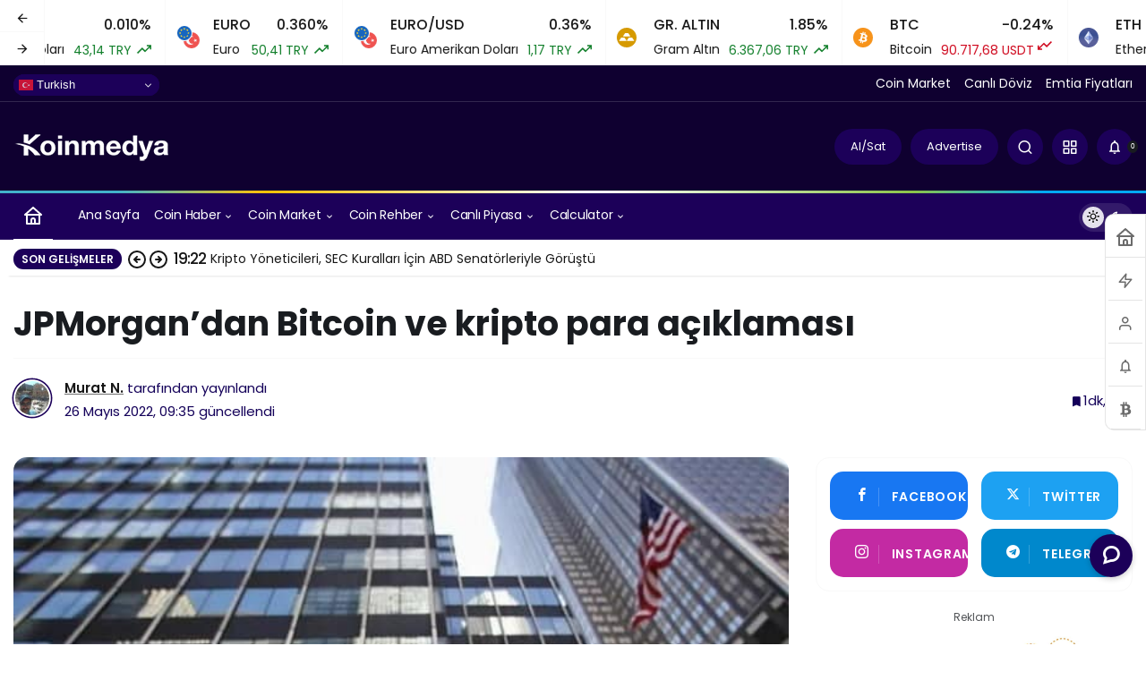

--- FILE ---
content_type: text/html; charset=UTF-8
request_url: https://koinmedya.com/jpmorgandan-bitcoin-ve-kripto-para-aciklamasi/
body_size: 39703
content:
<!doctype html>
<html lang="tr" prefix="og: http://ogp.me/ns#" class="light-mode" prefix="og: https://ogp.me/ns#">
<head>
	<meta charset="UTF-8">
	<meta http-equiv="X-UA-Compatible" content="IE=edge">
	<meta name="viewport" content="width=device-width, initial-scale=1, minimum-scale=1">
	<link rel="profile" href="https://gmpg.org/xfn/11">
	<link rel='preload' as='style' href='https://koinmedya.com/wp-content/themes/kanews/assets/css/theme.min.css' />
<link rel='preload' as='style' href='https://koinmedya.com/wp-content/themes/kanews/assets/css/theme-single.min.css' />
<link rel='preload' as='font' href='https://koinmedya.com/wp-content/themes/kanews/assets/fonts/icomoon.woff' type='font/woff' crossorigin='anonymous' />
<!-- Google tag (gtag.js) consent mode dataLayer added by Site Kit -->
<script id="google_gtagjs-js-consent-mode-data-layer">
window.dataLayer = window.dataLayer || [];function gtag(){dataLayer.push(arguments);}
gtag('consent', 'default', {"ad_personalization":"denied","ad_storage":"denied","ad_user_data":"denied","analytics_storage":"denied","functionality_storage":"denied","security_storage":"denied","personalization_storage":"denied","region":["AT","BE","BG","CH","CY","CZ","DE","DK","EE","ES","FI","FR","GB","GR","HR","HU","IE","IS","IT","LI","LT","LU","LV","MT","NL","NO","PL","PT","RO","SE","SI","SK"],"wait_for_update":500});
window._googlesitekitConsentCategoryMap = {"statistics":["analytics_storage"],"marketing":["ad_storage","ad_user_data","ad_personalization"],"functional":["functionality_storage","security_storage"],"preferences":["personalization_storage"]};
window._googlesitekitConsents = {"ad_personalization":"denied","ad_storage":"denied","ad_user_data":"denied","analytics_storage":"denied","functionality_storage":"denied","security_storage":"denied","personalization_storage":"denied","region":["AT","BE","BG","CH","CY","CZ","DE","DK","EE","ES","FI","FR","GB","GR","HR","HU","IE","IS","IT","LI","LT","LU","LV","MT","NL","NO","PL","PT","RO","SE","SI","SK"],"wait_for_update":500};
</script>
<!-- End Google tag (gtag.js) consent mode dataLayer added by Site Kit -->

<!-- Rank Math PRO tarafından Arama Motoru Optimizasyonu - https://rankmath.com/ -->
<title>JPMorgan&#039;dan Bitcoin ve kripto para açıklaması</title>
<meta name="description" content="Dünyanın en büyük yatırım bankalarından JPMorgan&#039;dan kripto para ve Bitcoin ile ilgili açıklama geldi."/>
<meta name="robots" content="follow, index, max-snippet:-1, max-video-preview:-1, max-image-preview:large"/>
<link rel="canonical" href="https://koinmedya.com/jpmorgandan-bitcoin-ve-kripto-para-aciklamasi/" />
<meta property="og:locale" content="tr_TR" />
<meta property="og:type" content="article" />
<meta property="og:title" content="JPMorgan&#039;dan Bitcoin ve kripto para açıklaması" />
<meta property="og:description" content="Dünyanın en büyük yatırım bankalarından JPMorgan&#039;dan kripto para ve Bitcoin ile ilgili açıklama geldi." />
<meta property="og:url" content="https://koinmedya.com/jpmorgandan-bitcoin-ve-kripto-para-aciklamasi/" />
<meta property="og:site_name" content="KoinMedya" />
<meta property="article:publisher" content="https://www.facebook.com/koinmedya/" />
<meta property="article:tag" content="bitcoin" />
<meta property="article:tag" content="btc" />
<meta property="article:tag" content="btc102" />
<meta property="article:tag" content="kripto para" />
<meta property="article:section" content="Güncel Haber" />
<meta property="fb:app_id" content="965184943647779" />
<meta property="og:image" content="https://koinmedya.com/wp-content/uploads/2021/10/27-nisan-2.jpg" />
<meta property="og:image:secure_url" content="https://koinmedya.com/wp-content/uploads/2021/10/27-nisan-2.jpg" />
<meta property="og:image:width" content="632" />
<meta property="og:image:height" content="358" />
<meta property="og:image:alt" content="jpmorgan bitcoin" />
<meta property="og:image:type" content="image/jpeg" />
<meta property="article:published_time" content="2022-05-26T10:15:04+03:00" />
<meta name="twitter:card" content="summary" />
<meta name="twitter:title" content="JPMorgan&#039;dan Bitcoin ve kripto para açıklaması" />
<meta name="twitter:description" content="Dünyanın en büyük yatırım bankalarından JPMorgan&#039;dan kripto para ve Bitcoin ile ilgili açıklama geldi." />
<meta name="twitter:site" content="@@koinmedya_" />
<meta name="twitter:creator" content="@@koinmedya_" />
<meta name="twitter:image" content="https://koinmedya.com/wp-content/uploads/2021/10/27-nisan-2.jpg" />
<meta name="twitter:label1" content="Yazan" />
<meta name="twitter:data1" content="Murat N." />
<meta name="twitter:label2" content="Okuma süresi" />
<meta name="twitter:data2" content="Bir dakikadan az" />
<script type="application/ld+json" class="rank-math-schema-pro">{"@context":"https://schema.org","@graph":[{"@type":["Person","Organization"],"@id":"https://koinmedya.com/#person","name":"KoinMedya.com","sameAs":["https://www.facebook.com/koinmedya/","https://twitter.com/@koinmedya_"]},{"@type":"WebSite","@id":"https://koinmedya.com/#website","url":"https://koinmedya.com","name":"KoinMedya","publisher":{"@id":"https://koinmedya.com/#person"},"inLanguage":"tr"},{"@type":"ImageObject","@id":"https://koinmedya.com/wp-content/uploads/2021/10/27-nisan-2.jpg","url":"https://koinmedya.com/wp-content/uploads/2021/10/27-nisan-2.jpg","width":"632","height":"358","caption":"jpmorgan bitcoin","inLanguage":"tr"},{"@type":"BreadcrumbList","@id":"https://koinmedya.com/jpmorgandan-bitcoin-ve-kripto-para-aciklamasi/#breadcrumb","itemListElement":[{"@type":"ListItem","position":"1","item":{"@id":"https://koinmedya.com","name":"Ana sayfa"}},{"@type":"ListItem","position":"2","item":{"@id":"https://koinmedya.com/kategori/guncel-haber/","name":"G\u00fcncel Haber"}},{"@type":"ListItem","position":"3","item":{"@id":"https://koinmedya.com/jpmorgandan-bitcoin-ve-kripto-para-aciklamasi/","name":"JPMorgan&#8217;dan Bitcoin ve kripto para a\u00e7\u0131klamas\u0131"}}]},{"@type":"WebPage","@id":"https://koinmedya.com/jpmorgandan-bitcoin-ve-kripto-para-aciklamasi/#webpage","url":"https://koinmedya.com/jpmorgandan-bitcoin-ve-kripto-para-aciklamasi/","name":"JPMorgan&#039;dan Bitcoin ve kripto para a\u00e7\u0131klamas\u0131","datePublished":"2022-05-26T10:15:04+03:00","dateModified":"2022-05-26T10:15:04+03:00","isPartOf":{"@id":"https://koinmedya.com/#website"},"primaryImageOfPage":{"@id":"https://koinmedya.com/wp-content/uploads/2021/10/27-nisan-2.jpg"},"inLanguage":"tr","breadcrumb":{"@id":"https://koinmedya.com/jpmorgandan-bitcoin-ve-kripto-para-aciklamasi/#breadcrumb"}},{"@type":"Person","@id":"https://koinmedya.com/yazar/teomanaltan/","name":"Murat N.","description":"Koinmedya'da yazar ve edit\u00f6r. 2000 \u0130stanbul \u00dcniversitesi 2002 Ottawa-Carleton School Board Language School (\u0130ngilizce Dil Okulu) 2015 Minsk State Linguistic University (Rus\u00e7a Dil Okulu) 2000 Y\u0131l\u0131nda \u0130stanbul \u00dcniversitesinden mezun oldu\u011fumda e\u011fitim hayat\u0131m\u0131 tamamlad\u0131\u011f\u0131m\u0131 zannetmi\u015ftim ama yan\u0131lm\u0131\u015f\u0131m. Hayat boyu devam eden \u00f6\u011frenme s\u00fcreci bir s\u00fcredir, blockchain teknolojisi, kripto para, DeFi ve NFT ile devam ediyor. Global kripto alan\u0131 ile T\u00fcrk kripto d\u00fcnyas\u0131 aras\u0131nda bir k\u00f6pr\u00fc olmak, bilgi, birikim ve tecr\u00fcbelerimi payla\u015fmak son derece keyifli. Bizi takip etmeye devam edin.","url":"https://koinmedya.com/yazar/teomanaltan/","image":{"@type":"ImageObject","@id":"https://secure.gravatar.com/avatar/eb70f779f03c64d471c30496b32605fcf8160adb41712adfd30f9ea607b7fea1?s=96&amp;d=blank&amp;r=g","url":"https://secure.gravatar.com/avatar/eb70f779f03c64d471c30496b32605fcf8160adb41712adfd30f9ea607b7fea1?s=96&amp;d=blank&amp;r=g","caption":"Murat N.","inLanguage":"tr"},"sameAs":["http://www.koinmedya.com"]},{"@type":"NewsArticle","headline":"JPMorgan&#039;dan Bitcoin ve kripto para a\u00e7\u0131klamas\u0131","datePublished":"2022-05-26T10:15:04+03:00","dateModified":"2022-05-26T10:15:04+03:00","articleSection":"G\u00fcncel Haber, Kripto Para Haberleri","author":{"@id":"https://koinmedya.com/yazar/teomanaltan/","name":"Murat N."},"publisher":{"@id":"https://koinmedya.com/#person"},"description":"D\u00fcnyan\u0131n en b\u00fcy\u00fck yat\u0131r\u0131m bankalar\u0131ndan JPMorgan&#039;dan kripto para ve Bitcoin ile ilgili a\u00e7\u0131klama geldi.","copyrightYear":"2022","copyrightHolder":{"@id":"https://koinmedya.com/#person"},"name":"JPMorgan&#039;dan Bitcoin ve kripto para a\u00e7\u0131klamas\u0131","@id":"https://koinmedya.com/jpmorgandan-bitcoin-ve-kripto-para-aciklamasi/#richSnippet","isPartOf":{"@id":"https://koinmedya.com/jpmorgandan-bitcoin-ve-kripto-para-aciklamasi/#webpage"},"image":{"@id":"https://koinmedya.com/wp-content/uploads/2021/10/27-nisan-2.jpg"},"inLanguage":"tr","mainEntityOfPage":{"@id":"https://koinmedya.com/jpmorgandan-bitcoin-ve-kripto-para-aciklamasi/#webpage"}}]}</script>
<!-- /Rank Math WordPress SEO eklentisi -->

<link rel='dns-prefetch' href='//js-eu1.hs-scripts.com' />
<link rel='dns-prefetch' href='//www.googletagmanager.com' />
<link rel='dns-prefetch' href='//maps.googleapis.com' />
<link rel='dns-prefetch' href='//maps.gstatic.com' />
<link rel='dns-prefetch' href='//fonts.googleapis.com' />
<link rel='dns-prefetch' href='//fonts.gstatic.com' />
<link rel='dns-prefetch' href='//ajax.googleapis.com' />
<link rel='dns-prefetch' href='//apis.google.com' />
<link rel='dns-prefetch' href='//google-analytics.com' />
<link rel='dns-prefetch' href='//www.google-analytics.com' />
<link rel='dns-prefetch' href='//ssl.google-analytics.com' />
<link rel='dns-prefetch' href='//youtube.com' />
<link rel='dns-prefetch' href='//api.pinterest.com' />
<link rel='dns-prefetch' href='//cdnjs.cloudflare.com' />
<link rel='dns-prefetch' href='//connect.facebook.net' />
<link rel='dns-prefetch' href='//platform.twitter.com' />
<link rel='dns-prefetch' href='//syndication.twitter.com' />
<link rel='dns-prefetch' href='//platform.instagram.com' />
<link rel='dns-prefetch' href='//disqus.com' />
<link rel='dns-prefetch' href='//sitename.disqus.com' />
<link rel='dns-prefetch' href='//s7.addthis.com' />
<link rel='dns-prefetch' href='//platform.linkedin.com' />
<link rel='dns-prefetch' href='//w.sharethis.com' />
<link rel='dns-prefetch' href='//i0.wp.com' />
<link rel='dns-prefetch' href='//i1.wp.com' />
<link rel='dns-prefetch' href='//i2.wp.com' />
<link rel='dns-prefetch' href='//stats.wp.com' />
<link rel='dns-prefetch' href='//pixel.wp.com' />
<link rel='dns-prefetch' href='//s.gravatar.com' />
<link rel='dns-prefetch' href='//0.gravatar.com' />
<link rel='dns-prefetch' href='//2.gravatar.com' />
<link rel='dns-prefetch' href='//1.gravatar.com' />
<link rel="alternate" type="application/rss+xml" title="KoinMedya &raquo; akışı" href="https://koinmedya.com/feed/" />
<link rel="alternate" type="application/rss+xml" title="KoinMedya &raquo; yorum akışı" href="https://koinmedya.com/comments/feed/" />
<!-- Kanews Theme --><meta name="datePublished" content="2022-05-26T10:15:04+03:00" /><meta name="dateModified" content="2022-05-26T09:35:30+03:00" /><meta name="url" content="https://koinmedya.com/jpmorgandan-bitcoin-ve-kripto-para-aciklamasi/" /><meta name="articleSection" content="news" /><meta name="articleAuthor" content="Murat N." /><meta property="article:published_time" content="2022-05-26T10:15:04+03:00" />
<meta property="og:site_name" content="KoinMedya" />
<meta property="og:type" content="article" />
<meta property="og:url" content="https://koinmedya.com/jpmorgandan-bitcoin-ve-kripto-para-aciklamasi/" /><meta property="og:title" content="JPMorgan&#8217;dan Bitcoin ve kripto para açıklaması - KoinMedya" />
<meta property="twitter:title" content="JPMorgan&#8217;dan Bitcoin ve kripto para açıklaması - KoinMedya" /><meta name="twitter:card" content="summary_large_image" />
<meta property="og:image:width" content="632" />
<meta property="og:image:height" content="358" />
<meta property="og:image" content="https://koinmedya.com/wp-content/uploads/2021/10/27-nisan-2.jpg" />
<meta property="twitter:image" content="https://koinmedya.com/wp-content/uploads/2021/10/27-nisan-2.jpg" />
<!-- /Kanews Theme -->
		<!-- This site uses the Google Analytics by MonsterInsights plugin v8.19 - Using Analytics tracking - https://www.monsterinsights.com/ -->
							<script src="//www.googletagmanager.com/gtag/js?id=G-45XLS577F3"  data-cfasync="false" data-wpfc-render="false" async></script>
			<script data-cfasync="false" data-wpfc-render="false">
				var mi_version = '8.19';
				var mi_track_user = true;
				var mi_no_track_reason = '';
				
								var disableStrs = [
										'ga-disable-G-45XLS577F3',
									];

				/* Function to detect opted out users */
				function __gtagTrackerIsOptedOut() {
					for (var index = 0; index < disableStrs.length; index++) {
						if (document.cookie.indexOf(disableStrs[index] + '=true') > -1) {
							return true;
						}
					}

					return false;
				}

				/* Disable tracking if the opt-out cookie exists. */
				if (__gtagTrackerIsOptedOut()) {
					for (var index = 0; index < disableStrs.length; index++) {
						window[disableStrs[index]] = true;
					}
				}

				/* Opt-out function */
				function __gtagTrackerOptout() {
					for (var index = 0; index < disableStrs.length; index++) {
						document.cookie = disableStrs[index] + '=true; expires=Thu, 31 Dec 2099 23:59:59 UTC; path=/';
						window[disableStrs[index]] = true;
					}
				}

				if ('undefined' === typeof gaOptout) {
					function gaOptout() {
						__gtagTrackerOptout();
					}
				}
								window.dataLayer = window.dataLayer || [];

				window.MonsterInsightsDualTracker = {
					helpers: {},
					trackers: {},
				};
				if (mi_track_user) {
					function __gtagDataLayer() {
						dataLayer.push(arguments);
					}

					function __gtagTracker(type, name, parameters) {
						if (!parameters) {
							parameters = {};
						}

						if (parameters.send_to) {
							__gtagDataLayer.apply(null, arguments);
							return;
						}

						if (type === 'event') {
														parameters.send_to = monsterinsights_frontend.v4_id;
							var hookName = name;
							if (typeof parameters['event_category'] !== 'undefined') {
								hookName = parameters['event_category'] + ':' + name;
							}

							if (typeof MonsterInsightsDualTracker.trackers[hookName] !== 'undefined') {
								MonsterInsightsDualTracker.trackers[hookName](parameters);
							} else {
								__gtagDataLayer('event', name, parameters);
							}
							
						} else {
							__gtagDataLayer.apply(null, arguments);
						}
					}

					__gtagTracker('js', new Date());
					__gtagTracker('set', {
						'developer_id.dZGIzZG': true,
											});
										__gtagTracker('config', 'G-45XLS577F3', {"forceSSL":"true","link_attribution":"true","author":"Murat Nal\u00e7ac\u0131","category":"guncel-haber,kripto-para-haberleri","post_type":"post","published_at":"2022-05-26T10:15:04+03:00"} );
															window.gtag = __gtagTracker;										(function () {
						/* https://developers.google.com/analytics/devguides/collection/analyticsjs/ */
						/* ga and __gaTracker compatibility shim. */
						var noopfn = function () {
							return null;
						};
						var newtracker = function () {
							return new Tracker();
						};
						var Tracker = function () {
							return null;
						};
						var p = Tracker.prototype;
						p.get = noopfn;
						p.set = noopfn;
						p.send = function () {
							var args = Array.prototype.slice.call(arguments);
							args.unshift('send');
							__gaTracker.apply(null, args);
						};
						var __gaTracker = function () {
							var len = arguments.length;
							if (len === 0) {
								return;
							}
							var f = arguments[len - 1];
							if (typeof f !== 'object' || f === null || typeof f.hitCallback !== 'function') {
								if ('send' === arguments[0]) {
									var hitConverted, hitObject = false, action;
									if ('event' === arguments[1]) {
										if ('undefined' !== typeof arguments[3]) {
											hitObject = {
												'eventAction': arguments[3],
												'eventCategory': arguments[2],
												'eventLabel': arguments[4],
												'value': arguments[5] ? arguments[5] : 1,
											}
										}
									}
									if ('pageview' === arguments[1]) {
										if ('undefined' !== typeof arguments[2]) {
											hitObject = {
												'eventAction': 'page_view',
												'page_path': arguments[2],
											}
										}
									}
									if (typeof arguments[2] === 'object') {
										hitObject = arguments[2];
									}
									if (typeof arguments[5] === 'object') {
										Object.assign(hitObject, arguments[5]);
									}
									if ('undefined' !== typeof arguments[1].hitType) {
										hitObject = arguments[1];
										if ('pageview' === hitObject.hitType) {
											hitObject.eventAction = 'page_view';
										}
									}
									if (hitObject) {
										action = 'timing' === arguments[1].hitType ? 'timing_complete' : hitObject.eventAction;
										hitConverted = mapArgs(hitObject);
										__gtagTracker('event', action, hitConverted);
									}
								}
								return;
							}

							function mapArgs(args) {
								var arg, hit = {};
								var gaMap = {
									'eventCategory': 'event_category',
									'eventAction': 'event_action',
									'eventLabel': 'event_label',
									'eventValue': 'event_value',
									'nonInteraction': 'non_interaction',
									'timingCategory': 'event_category',
									'timingVar': 'name',
									'timingValue': 'value',
									'timingLabel': 'event_label',
									'page': 'page_path',
									'location': 'page_location',
									'title': 'page_title',
								};
								for (arg in args) {
																		if (!(!args.hasOwnProperty(arg) || !gaMap.hasOwnProperty(arg))) {
										hit[gaMap[arg]] = args[arg];
									} else {
										hit[arg] = args[arg];
									}
								}
								return hit;
							}

							try {
								f.hitCallback();
							} catch (ex) {
							}
						};
						__gaTracker.create = newtracker;
						__gaTracker.getByName = newtracker;
						__gaTracker.getAll = function () {
							return [];
						};
						__gaTracker.remove = noopfn;
						__gaTracker.loaded = true;
						window['__gaTracker'] = __gaTracker;
					})();
									} else {
										console.log("");
					(function () {
						function __gtagTracker() {
							return null;
						}

						window['__gtagTracker'] = __gtagTracker;
						window['gtag'] = __gtagTracker;
					})();
									}
			</script>
				<!-- / Google Analytics by MonsterInsights -->
			<script data-cfasync="false" data-wpfc-render="false">
		MonsterInsightsDualTracker.trackers['form:impression'] = function (parameters) {
			__gtagDataLayer('event', 'form_impression', {
				form_id: parameters.event_label,
				content_type: 'form',
				non_interaction: true,
				send_to: parameters.send_to,
			});
		};

		MonsterInsightsDualTracker.trackers['form:conversion'] = function (parameters) {
			__gtagDataLayer('event', 'generate_lead', {
				form_id: parameters.event_label,
				send_to: parameters.send_to,
			});
		};
	</script>
	<style id='wp-img-auto-sizes-contain-inline-css'>
img:is([sizes=auto i],[sizes^="auto," i]){contain-intrinsic-size:3000px 1500px}
/*# sourceURL=wp-img-auto-sizes-contain-inline-css */
</style>
<link rel='stylesheet' id='embedpress-css-css' href='https://koinmedya.com/wp-content/plugins/embedpress/assets/css/embedpress.css' media='all' />
<link rel='stylesheet' id='embedpress-blocks-style-css' href='https://koinmedya.com/wp-content/plugins/embedpress/assets/css/blocks.build.css' media='all' />
<style id='wp-block-library-inline-css'>
:root{--wp-block-synced-color:#7a00df;--wp-block-synced-color--rgb:122,0,223;--wp-bound-block-color:var(--wp-block-synced-color);--wp-editor-canvas-background:#ddd;--wp-admin-theme-color:#007cba;--wp-admin-theme-color--rgb:0,124,186;--wp-admin-theme-color-darker-10:#006ba1;--wp-admin-theme-color-darker-10--rgb:0,107,160.5;--wp-admin-theme-color-darker-20:#005a87;--wp-admin-theme-color-darker-20--rgb:0,90,135;--wp-admin-border-width-focus:2px}@media (min-resolution:192dpi){:root{--wp-admin-border-width-focus:1.5px}}.wp-element-button{cursor:pointer}:root .has-very-light-gray-background-color{background-color:#eee}:root .has-very-dark-gray-background-color{background-color:#313131}:root .has-very-light-gray-color{color:#eee}:root .has-very-dark-gray-color{color:#313131}:root .has-vivid-green-cyan-to-vivid-cyan-blue-gradient-background{background:linear-gradient(135deg,#00d084,#0693e3)}:root .has-purple-crush-gradient-background{background:linear-gradient(135deg,#34e2e4,#4721fb 50%,#ab1dfe)}:root .has-hazy-dawn-gradient-background{background:linear-gradient(135deg,#faaca8,#dad0ec)}:root .has-subdued-olive-gradient-background{background:linear-gradient(135deg,#fafae1,#67a671)}:root .has-atomic-cream-gradient-background{background:linear-gradient(135deg,#fdd79a,#004a59)}:root .has-nightshade-gradient-background{background:linear-gradient(135deg,#330968,#31cdcf)}:root .has-midnight-gradient-background{background:linear-gradient(135deg,#020381,#2874fc)}:root{--wp--preset--font-size--normal:16px;--wp--preset--font-size--huge:42px}.has-regular-font-size{font-size:1em}.has-larger-font-size{font-size:2.625em}.has-normal-font-size{font-size:var(--wp--preset--font-size--normal)}.has-huge-font-size{font-size:var(--wp--preset--font-size--huge)}.has-text-align-center{text-align:center}.has-text-align-left{text-align:left}.has-text-align-right{text-align:right}.has-fit-text{white-space:nowrap!important}#end-resizable-editor-section{display:none}.aligncenter{clear:both}.items-justified-left{justify-content:flex-start}.items-justified-center{justify-content:center}.items-justified-right{justify-content:flex-end}.items-justified-space-between{justify-content:space-between}.screen-reader-text{border:0;clip-path:inset(50%);height:1px;margin:-1px;overflow:hidden;padding:0;position:absolute;width:1px;word-wrap:normal!important}.screen-reader-text:focus{background-color:#ddd;clip-path:none;color:#444;display:block;font-size:1em;height:auto;left:5px;line-height:normal;padding:15px 23px 14px;text-decoration:none;top:5px;width:auto;z-index:100000}html :where(.has-border-color){border-style:solid}html :where([style*=border-top-color]){border-top-style:solid}html :where([style*=border-right-color]){border-right-style:solid}html :where([style*=border-bottom-color]){border-bottom-style:solid}html :where([style*=border-left-color]){border-left-style:solid}html :where([style*=border-width]){border-style:solid}html :where([style*=border-top-width]){border-top-style:solid}html :where([style*=border-right-width]){border-right-style:solid}html :where([style*=border-bottom-width]){border-bottom-style:solid}html :where([style*=border-left-width]){border-left-style:solid}html :where(img[class*=wp-image-]){height:auto;max-width:100%}:where(figure){margin:0 0 1em}html :where(.is-position-sticky){--wp-admin--admin-bar--position-offset:var(--wp-admin--admin-bar--height,0px)}@media screen and (max-width:600px){html :where(.is-position-sticky){--wp-admin--admin-bar--position-offset:0px}}

/*# sourceURL=wp-block-library-inline-css */
</style><style id='wp-block-heading-inline-css'>
h1:where(.wp-block-heading).has-background,h2:where(.wp-block-heading).has-background,h3:where(.wp-block-heading).has-background,h4:where(.wp-block-heading).has-background,h5:where(.wp-block-heading).has-background,h6:where(.wp-block-heading).has-background{padding:1.25em 2.375em}h1.has-text-align-left[style*=writing-mode]:where([style*=vertical-lr]),h1.has-text-align-right[style*=writing-mode]:where([style*=vertical-rl]),h2.has-text-align-left[style*=writing-mode]:where([style*=vertical-lr]),h2.has-text-align-right[style*=writing-mode]:where([style*=vertical-rl]),h3.has-text-align-left[style*=writing-mode]:where([style*=vertical-lr]),h3.has-text-align-right[style*=writing-mode]:where([style*=vertical-rl]),h4.has-text-align-left[style*=writing-mode]:where([style*=vertical-lr]),h4.has-text-align-right[style*=writing-mode]:where([style*=vertical-rl]),h5.has-text-align-left[style*=writing-mode]:where([style*=vertical-lr]),h5.has-text-align-right[style*=writing-mode]:where([style*=vertical-rl]),h6.has-text-align-left[style*=writing-mode]:where([style*=vertical-lr]),h6.has-text-align-right[style*=writing-mode]:where([style*=vertical-rl]){rotate:180deg}
/*# sourceURL=https://koinmedya.com/wp-includes/blocks/heading/style.min.css */
</style>
<style id='wp-block-image-inline-css'>
.wp-block-image>a,.wp-block-image>figure>a{display:inline-block}.wp-block-image img{box-sizing:border-box;height:auto;max-width:100%;vertical-align:bottom}@media not (prefers-reduced-motion){.wp-block-image img.hide{visibility:hidden}.wp-block-image img.show{animation:show-content-image .4s}}.wp-block-image[style*=border-radius] img,.wp-block-image[style*=border-radius]>a{border-radius:inherit}.wp-block-image.has-custom-border img{box-sizing:border-box}.wp-block-image.aligncenter{text-align:center}.wp-block-image.alignfull>a,.wp-block-image.alignwide>a{width:100%}.wp-block-image.alignfull img,.wp-block-image.alignwide img{height:auto;width:100%}.wp-block-image .aligncenter,.wp-block-image .alignleft,.wp-block-image .alignright,.wp-block-image.aligncenter,.wp-block-image.alignleft,.wp-block-image.alignright{display:table}.wp-block-image .aligncenter>figcaption,.wp-block-image .alignleft>figcaption,.wp-block-image .alignright>figcaption,.wp-block-image.aligncenter>figcaption,.wp-block-image.alignleft>figcaption,.wp-block-image.alignright>figcaption{caption-side:bottom;display:table-caption}.wp-block-image .alignleft{float:left;margin:.5em 1em .5em 0}.wp-block-image .alignright{float:right;margin:.5em 0 .5em 1em}.wp-block-image .aligncenter{margin-left:auto;margin-right:auto}.wp-block-image :where(figcaption){margin-bottom:1em;margin-top:.5em}.wp-block-image.is-style-circle-mask img{border-radius:9999px}@supports ((-webkit-mask-image:none) or (mask-image:none)) or (-webkit-mask-image:none){.wp-block-image.is-style-circle-mask img{border-radius:0;-webkit-mask-image:url('data:image/svg+xml;utf8,<svg viewBox="0 0 100 100" xmlns="http://www.w3.org/2000/svg"><circle cx="50" cy="50" r="50"/></svg>');mask-image:url('data:image/svg+xml;utf8,<svg viewBox="0 0 100 100" xmlns="http://www.w3.org/2000/svg"><circle cx="50" cy="50" r="50"/></svg>');mask-mode:alpha;-webkit-mask-position:center;mask-position:center;-webkit-mask-repeat:no-repeat;mask-repeat:no-repeat;-webkit-mask-size:contain;mask-size:contain}}:root :where(.wp-block-image.is-style-rounded img,.wp-block-image .is-style-rounded img){border-radius:9999px}.wp-block-image figure{margin:0}.wp-lightbox-container{display:flex;flex-direction:column;position:relative}.wp-lightbox-container img{cursor:zoom-in}.wp-lightbox-container img:hover+button{opacity:1}.wp-lightbox-container button{align-items:center;backdrop-filter:blur(16px) saturate(180%);background-color:#5a5a5a40;border:none;border-radius:4px;cursor:zoom-in;display:flex;height:20px;justify-content:center;opacity:0;padding:0;position:absolute;right:16px;text-align:center;top:16px;width:20px;z-index:100}@media not (prefers-reduced-motion){.wp-lightbox-container button{transition:opacity .2s ease}}.wp-lightbox-container button:focus-visible{outline:3px auto #5a5a5a40;outline:3px auto -webkit-focus-ring-color;outline-offset:3px}.wp-lightbox-container button:hover{cursor:pointer;opacity:1}.wp-lightbox-container button:focus{opacity:1}.wp-lightbox-container button:focus,.wp-lightbox-container button:hover,.wp-lightbox-container button:not(:hover):not(:active):not(.has-background){background-color:#5a5a5a40;border:none}.wp-lightbox-overlay{box-sizing:border-box;cursor:zoom-out;height:100vh;left:0;overflow:hidden;position:fixed;top:0;visibility:hidden;width:100%;z-index:100000}.wp-lightbox-overlay .close-button{align-items:center;cursor:pointer;display:flex;justify-content:center;min-height:40px;min-width:40px;padding:0;position:absolute;right:calc(env(safe-area-inset-right) + 16px);top:calc(env(safe-area-inset-top) + 16px);z-index:5000000}.wp-lightbox-overlay .close-button:focus,.wp-lightbox-overlay .close-button:hover,.wp-lightbox-overlay .close-button:not(:hover):not(:active):not(.has-background){background:none;border:none}.wp-lightbox-overlay .lightbox-image-container{height:var(--wp--lightbox-container-height);left:50%;overflow:hidden;position:absolute;top:50%;transform:translate(-50%,-50%);transform-origin:top left;width:var(--wp--lightbox-container-width);z-index:9999999999}.wp-lightbox-overlay .wp-block-image{align-items:center;box-sizing:border-box;display:flex;height:100%;justify-content:center;margin:0;position:relative;transform-origin:0 0;width:100%;z-index:3000000}.wp-lightbox-overlay .wp-block-image img{height:var(--wp--lightbox-image-height);min-height:var(--wp--lightbox-image-height);min-width:var(--wp--lightbox-image-width);width:var(--wp--lightbox-image-width)}.wp-lightbox-overlay .wp-block-image figcaption{display:none}.wp-lightbox-overlay button{background:none;border:none}.wp-lightbox-overlay .scrim{background-color:#fff;height:100%;opacity:.9;position:absolute;width:100%;z-index:2000000}.wp-lightbox-overlay.active{visibility:visible}@media not (prefers-reduced-motion){.wp-lightbox-overlay.active{animation:turn-on-visibility .25s both}.wp-lightbox-overlay.active img{animation:turn-on-visibility .35s both}.wp-lightbox-overlay.show-closing-animation:not(.active){animation:turn-off-visibility .35s both}.wp-lightbox-overlay.show-closing-animation:not(.active) img{animation:turn-off-visibility .25s both}.wp-lightbox-overlay.zoom.active{animation:none;opacity:1;visibility:visible}.wp-lightbox-overlay.zoom.active .lightbox-image-container{animation:lightbox-zoom-in .4s}.wp-lightbox-overlay.zoom.active .lightbox-image-container img{animation:none}.wp-lightbox-overlay.zoom.active .scrim{animation:turn-on-visibility .4s forwards}.wp-lightbox-overlay.zoom.show-closing-animation:not(.active){animation:none}.wp-lightbox-overlay.zoom.show-closing-animation:not(.active) .lightbox-image-container{animation:lightbox-zoom-out .4s}.wp-lightbox-overlay.zoom.show-closing-animation:not(.active) .lightbox-image-container img{animation:none}.wp-lightbox-overlay.zoom.show-closing-animation:not(.active) .scrim{animation:turn-off-visibility .4s forwards}}@keyframes show-content-image{0%{visibility:hidden}99%{visibility:hidden}to{visibility:visible}}@keyframes turn-on-visibility{0%{opacity:0}to{opacity:1}}@keyframes turn-off-visibility{0%{opacity:1;visibility:visible}99%{opacity:0;visibility:visible}to{opacity:0;visibility:hidden}}@keyframes lightbox-zoom-in{0%{transform:translate(calc((-100vw + var(--wp--lightbox-scrollbar-width))/2 + var(--wp--lightbox-initial-left-position)),calc(-50vh + var(--wp--lightbox-initial-top-position))) scale(var(--wp--lightbox-scale))}to{transform:translate(-50%,-50%) scale(1)}}@keyframes lightbox-zoom-out{0%{transform:translate(-50%,-50%) scale(1);visibility:visible}99%{visibility:visible}to{transform:translate(calc((-100vw + var(--wp--lightbox-scrollbar-width))/2 + var(--wp--lightbox-initial-left-position)),calc(-50vh + var(--wp--lightbox-initial-top-position))) scale(var(--wp--lightbox-scale));visibility:hidden}}
/*# sourceURL=https://koinmedya.com/wp-includes/blocks/image/style.min.css */
</style>
<style id='wp-block-image-theme-inline-css'>
:root :where(.wp-block-image figcaption){color:#555;font-size:13px;text-align:center}.is-dark-theme :root :where(.wp-block-image figcaption){color:#ffffffa6}.wp-block-image{margin:0 0 1em}
/*# sourceURL=https://koinmedya.com/wp-includes/blocks/image/theme.min.css */
</style>
<style id='wp-block-paragraph-inline-css'>
.is-small-text{font-size:.875em}.is-regular-text{font-size:1em}.is-large-text{font-size:2.25em}.is-larger-text{font-size:3em}.has-drop-cap:not(:focus):first-letter{float:left;font-size:8.4em;font-style:normal;font-weight:100;line-height:.68;margin:.05em .1em 0 0;text-transform:uppercase}body.rtl .has-drop-cap:not(:focus):first-letter{float:none;margin-left:.1em}p.has-drop-cap.has-background{overflow:hidden}:root :where(p.has-background){padding:1.25em 2.375em}:where(p.has-text-color:not(.has-link-color)) a{color:inherit}p.has-text-align-left[style*="writing-mode:vertical-lr"],p.has-text-align-right[style*="writing-mode:vertical-rl"]{rotate:180deg}
/*# sourceURL=https://koinmedya.com/wp-includes/blocks/paragraph/style.min.css */
</style>
<style id='wp-block-quote-inline-css'>
.wp-block-quote{box-sizing:border-box;overflow-wrap:break-word}.wp-block-quote.is-large:where(:not(.is-style-plain)),.wp-block-quote.is-style-large:where(:not(.is-style-plain)){margin-bottom:1em;padding:0 1em}.wp-block-quote.is-large:where(:not(.is-style-plain)) p,.wp-block-quote.is-style-large:where(:not(.is-style-plain)) p{font-size:1.5em;font-style:italic;line-height:1.6}.wp-block-quote.is-large:where(:not(.is-style-plain)) cite,.wp-block-quote.is-large:where(:not(.is-style-plain)) footer,.wp-block-quote.is-style-large:where(:not(.is-style-plain)) cite,.wp-block-quote.is-style-large:where(:not(.is-style-plain)) footer{font-size:1.125em;text-align:right}.wp-block-quote>cite{display:block}
/*# sourceURL=https://koinmedya.com/wp-includes/blocks/quote/style.min.css */
</style>
<style id='wp-block-quote-theme-inline-css'>
.wp-block-quote{border-left:.25em solid;margin:0 0 1.75em;padding-left:1em}.wp-block-quote cite,.wp-block-quote footer{color:currentColor;font-size:.8125em;font-style:normal;position:relative}.wp-block-quote:where(.has-text-align-right){border-left:none;border-right:.25em solid;padding-left:0;padding-right:1em}.wp-block-quote:where(.has-text-align-center){border:none;padding-left:0}.wp-block-quote.is-large,.wp-block-quote.is-style-large,.wp-block-quote:where(.is-style-plain){border:none}
/*# sourceURL=https://koinmedya.com/wp-includes/blocks/quote/theme.min.css */
</style>
<style id='global-styles-inline-css'>
:root{--wp--preset--aspect-ratio--square: 1;--wp--preset--aspect-ratio--4-3: 4/3;--wp--preset--aspect-ratio--3-4: 3/4;--wp--preset--aspect-ratio--3-2: 3/2;--wp--preset--aspect-ratio--2-3: 2/3;--wp--preset--aspect-ratio--16-9: 16/9;--wp--preset--aspect-ratio--9-16: 9/16;--wp--preset--color--black: #000000;--wp--preset--color--cyan-bluish-gray: #abb8c3;--wp--preset--color--white: #ffffff;--wp--preset--color--pale-pink: #f78da7;--wp--preset--color--vivid-red: #cf2e2e;--wp--preset--color--luminous-vivid-orange: #ff6900;--wp--preset--color--luminous-vivid-amber: #fcb900;--wp--preset--color--light-green-cyan: #7bdcb5;--wp--preset--color--vivid-green-cyan: #00d084;--wp--preset--color--pale-cyan-blue: #8ed1fc;--wp--preset--color--vivid-cyan-blue: #0693e3;--wp--preset--color--vivid-purple: #9b51e0;--wp--preset--gradient--vivid-cyan-blue-to-vivid-purple: linear-gradient(135deg,rgb(6,147,227) 0%,rgb(155,81,224) 100%);--wp--preset--gradient--light-green-cyan-to-vivid-green-cyan: linear-gradient(135deg,rgb(122,220,180) 0%,rgb(0,208,130) 100%);--wp--preset--gradient--luminous-vivid-amber-to-luminous-vivid-orange: linear-gradient(135deg,rgb(252,185,0) 0%,rgb(255,105,0) 100%);--wp--preset--gradient--luminous-vivid-orange-to-vivid-red: linear-gradient(135deg,rgb(255,105,0) 0%,rgb(207,46,46) 100%);--wp--preset--gradient--very-light-gray-to-cyan-bluish-gray: linear-gradient(135deg,rgb(238,238,238) 0%,rgb(169,184,195) 100%);--wp--preset--gradient--cool-to-warm-spectrum: linear-gradient(135deg,rgb(74,234,220) 0%,rgb(151,120,209) 20%,rgb(207,42,186) 40%,rgb(238,44,130) 60%,rgb(251,105,98) 80%,rgb(254,248,76) 100%);--wp--preset--gradient--blush-light-purple: linear-gradient(135deg,rgb(255,206,236) 0%,rgb(152,150,240) 100%);--wp--preset--gradient--blush-bordeaux: linear-gradient(135deg,rgb(254,205,165) 0%,rgb(254,45,45) 50%,rgb(107,0,62) 100%);--wp--preset--gradient--luminous-dusk: linear-gradient(135deg,rgb(255,203,112) 0%,rgb(199,81,192) 50%,rgb(65,88,208) 100%);--wp--preset--gradient--pale-ocean: linear-gradient(135deg,rgb(255,245,203) 0%,rgb(182,227,212) 50%,rgb(51,167,181) 100%);--wp--preset--gradient--electric-grass: linear-gradient(135deg,rgb(202,248,128) 0%,rgb(113,206,126) 100%);--wp--preset--gradient--midnight: linear-gradient(135deg,rgb(2,3,129) 0%,rgb(40,116,252) 100%);--wp--preset--font-size--small: 13px;--wp--preset--font-size--medium: 20px;--wp--preset--font-size--large: 36px;--wp--preset--font-size--x-large: 42px;--wp--preset--spacing--20: 0.44rem;--wp--preset--spacing--30: 0.67rem;--wp--preset--spacing--40: 1rem;--wp--preset--spacing--50: 1.5rem;--wp--preset--spacing--60: 2.25rem;--wp--preset--spacing--70: 3.38rem;--wp--preset--spacing--80: 5.06rem;--wp--preset--shadow--natural: 6px 6px 9px rgba(0, 0, 0, 0.2);--wp--preset--shadow--deep: 12px 12px 50px rgba(0, 0, 0, 0.4);--wp--preset--shadow--sharp: 6px 6px 0px rgba(0, 0, 0, 0.2);--wp--preset--shadow--outlined: 6px 6px 0px -3px rgb(255, 255, 255), 6px 6px rgb(0, 0, 0);--wp--preset--shadow--crisp: 6px 6px 0px rgb(0, 0, 0);}:where(.is-layout-flex){gap: 0.5em;}:where(.is-layout-grid){gap: 0.5em;}body .is-layout-flex{display: flex;}.is-layout-flex{flex-wrap: wrap;align-items: center;}.is-layout-flex > :is(*, div){margin: 0;}body .is-layout-grid{display: grid;}.is-layout-grid > :is(*, div){margin: 0;}:where(.wp-block-columns.is-layout-flex){gap: 2em;}:where(.wp-block-columns.is-layout-grid){gap: 2em;}:where(.wp-block-post-template.is-layout-flex){gap: 1.25em;}:where(.wp-block-post-template.is-layout-grid){gap: 1.25em;}.has-black-color{color: var(--wp--preset--color--black) !important;}.has-cyan-bluish-gray-color{color: var(--wp--preset--color--cyan-bluish-gray) !important;}.has-white-color{color: var(--wp--preset--color--white) !important;}.has-pale-pink-color{color: var(--wp--preset--color--pale-pink) !important;}.has-vivid-red-color{color: var(--wp--preset--color--vivid-red) !important;}.has-luminous-vivid-orange-color{color: var(--wp--preset--color--luminous-vivid-orange) !important;}.has-luminous-vivid-amber-color{color: var(--wp--preset--color--luminous-vivid-amber) !important;}.has-light-green-cyan-color{color: var(--wp--preset--color--light-green-cyan) !important;}.has-vivid-green-cyan-color{color: var(--wp--preset--color--vivid-green-cyan) !important;}.has-pale-cyan-blue-color{color: var(--wp--preset--color--pale-cyan-blue) !important;}.has-vivid-cyan-blue-color{color: var(--wp--preset--color--vivid-cyan-blue) !important;}.has-vivid-purple-color{color: var(--wp--preset--color--vivid-purple) !important;}.has-black-background-color{background-color: var(--wp--preset--color--black) !important;}.has-cyan-bluish-gray-background-color{background-color: var(--wp--preset--color--cyan-bluish-gray) !important;}.has-white-background-color{background-color: var(--wp--preset--color--white) !important;}.has-pale-pink-background-color{background-color: var(--wp--preset--color--pale-pink) !important;}.has-vivid-red-background-color{background-color: var(--wp--preset--color--vivid-red) !important;}.has-luminous-vivid-orange-background-color{background-color: var(--wp--preset--color--luminous-vivid-orange) !important;}.has-luminous-vivid-amber-background-color{background-color: var(--wp--preset--color--luminous-vivid-amber) !important;}.has-light-green-cyan-background-color{background-color: var(--wp--preset--color--light-green-cyan) !important;}.has-vivid-green-cyan-background-color{background-color: var(--wp--preset--color--vivid-green-cyan) !important;}.has-pale-cyan-blue-background-color{background-color: var(--wp--preset--color--pale-cyan-blue) !important;}.has-vivid-cyan-blue-background-color{background-color: var(--wp--preset--color--vivid-cyan-blue) !important;}.has-vivid-purple-background-color{background-color: var(--wp--preset--color--vivid-purple) !important;}.has-black-border-color{border-color: var(--wp--preset--color--black) !important;}.has-cyan-bluish-gray-border-color{border-color: var(--wp--preset--color--cyan-bluish-gray) !important;}.has-white-border-color{border-color: var(--wp--preset--color--white) !important;}.has-pale-pink-border-color{border-color: var(--wp--preset--color--pale-pink) !important;}.has-vivid-red-border-color{border-color: var(--wp--preset--color--vivid-red) !important;}.has-luminous-vivid-orange-border-color{border-color: var(--wp--preset--color--luminous-vivid-orange) !important;}.has-luminous-vivid-amber-border-color{border-color: var(--wp--preset--color--luminous-vivid-amber) !important;}.has-light-green-cyan-border-color{border-color: var(--wp--preset--color--light-green-cyan) !important;}.has-vivid-green-cyan-border-color{border-color: var(--wp--preset--color--vivid-green-cyan) !important;}.has-pale-cyan-blue-border-color{border-color: var(--wp--preset--color--pale-cyan-blue) !important;}.has-vivid-cyan-blue-border-color{border-color: var(--wp--preset--color--vivid-cyan-blue) !important;}.has-vivid-purple-border-color{border-color: var(--wp--preset--color--vivid-purple) !important;}.has-vivid-cyan-blue-to-vivid-purple-gradient-background{background: var(--wp--preset--gradient--vivid-cyan-blue-to-vivid-purple) !important;}.has-light-green-cyan-to-vivid-green-cyan-gradient-background{background: var(--wp--preset--gradient--light-green-cyan-to-vivid-green-cyan) !important;}.has-luminous-vivid-amber-to-luminous-vivid-orange-gradient-background{background: var(--wp--preset--gradient--luminous-vivid-amber-to-luminous-vivid-orange) !important;}.has-luminous-vivid-orange-to-vivid-red-gradient-background{background: var(--wp--preset--gradient--luminous-vivid-orange-to-vivid-red) !important;}.has-very-light-gray-to-cyan-bluish-gray-gradient-background{background: var(--wp--preset--gradient--very-light-gray-to-cyan-bluish-gray) !important;}.has-cool-to-warm-spectrum-gradient-background{background: var(--wp--preset--gradient--cool-to-warm-spectrum) !important;}.has-blush-light-purple-gradient-background{background: var(--wp--preset--gradient--blush-light-purple) !important;}.has-blush-bordeaux-gradient-background{background: var(--wp--preset--gradient--blush-bordeaux) !important;}.has-luminous-dusk-gradient-background{background: var(--wp--preset--gradient--luminous-dusk) !important;}.has-pale-ocean-gradient-background{background: var(--wp--preset--gradient--pale-ocean) !important;}.has-electric-grass-gradient-background{background: var(--wp--preset--gradient--electric-grass) !important;}.has-midnight-gradient-background{background: var(--wp--preset--gradient--midnight) !important;}.has-small-font-size{font-size: var(--wp--preset--font-size--small) !important;}.has-medium-font-size{font-size: var(--wp--preset--font-size--medium) !important;}.has-large-font-size{font-size: var(--wp--preset--font-size--large) !important;}.has-x-large-font-size{font-size: var(--wp--preset--font-size--x-large) !important;}
/*# sourceURL=global-styles-inline-css */
</style>

<link rel='stylesheet' id='wp-components-css' href='https://koinmedya.com/wp-includes/css/dist/components/style.min.css' media='all' />
<link rel='stylesheet' id='wp-preferences-css' href='https://koinmedya.com/wp-includes/css/dist/preferences/style.min.css' media='all' />
<link rel='stylesheet' id='wp-block-editor-css' href='https://koinmedya.com/wp-includes/css/dist/block-editor/style.min.css' media='all' />
<link rel='stylesheet' id='wp-reusable-blocks-css' href='https://koinmedya.com/wp-includes/css/dist/reusable-blocks/style.min.css' media='all' />
<link rel='stylesheet' id='wp-patterns-css' href='https://koinmedya.com/wp-includes/css/dist/patterns/style.min.css' media='all' />
<link rel='stylesheet' id='wp-editor-css' href='https://koinmedya.com/wp-includes/css/dist/editor/style.min.css' media='all' />
<link rel='stylesheet' id='embedpress_pro-cgb-style-css-css' href='https://koinmedya.com/wp-content/plugins/embedpress-pro/Gutenberg/dist/blocks.style.build.css' media='all' />
<link rel='stylesheet' id='widgetopts-styles-css' href='https://koinmedya.com/wp-content/plugins/extended-widget-options/assets/css/widget-options.css' media='all' />
<link rel='stylesheet' id='css-animate-css' href='https://koinmedya.com/wp-content/plugins/extended-widget-options/assets/css/animate.min.css' media='all' />
<link rel='stylesheet' id='kan_Child_style-css' href='https://koinmedya.com/wp-content/themes/kanews-child/style.css' media='screen' />
<link rel='stylesheet' id='zuck-css' href='https://koinmedya.com/wp-content/plugins/kanews-stories/assets/zuck.min.css' media='all' />
<link rel='stylesheet' id='kanews-theme-css' href='https://koinmedya.com/wp-content/themes/kanews/assets/css/theme.min.css' media='all' />
<style id='kanews-theme-inline-css'>
 .kanews-post-thumb:before, .kanews-slider-wrapper:not(.slick-initialized):before, .kanews-slide-thumb:before{background-image:url()}body{font-family:"Poppins", sans-serif !important}.dark-mode .site-header-logo img{content:url(https://koinmedya.com/wp-content/uploads/2017/11/Koinmedya_logo_beyaz_225px.png);width:225px}.kanews-section{overflow:hidden}.site-wrapper{background:#ffffff;background:#ffffff}@media (min-width:992px){.container{max-width:1280px}}.site-header .site-header-wrapper{background-color:#0f0030}html:not(.dark-mode) .site-header .header-btn-icon, html:not(.dark-mode) .header-btn, html:not(.dark-mode) .site-header button{background-color:#1c0059}html:not(.dark-mode) .site-header .header-btn-icon, html:not(.dark-mode) .header-btn, html:not(.dark-mode) .site-header button{color:#ffffff}html:not(.dark-mode) .site-header{--kan-border-color:#ffffff}@media (min-width:992px){.site-header .site-header-top, .site-header .site-header-top .site-row{height:100px !important}.site-head-2{height:180px !important}}@media (max-width:992px){.site-header, .site-header .site-header-top, .site-header .site-header-top .site-row{height:75px !important}.site-head-2{height:75px !important}.site-head-2 .site-navbar, .site-head-2 .site-navbar .navbar-row, .site-head-2 .site-navbar .site-navbar-nav>li{height:75px !important}.site-head-2 .site-navbar .site-navbar-nav>li>a{line-height:75px !important}}#footer.dark-mode,#footer.light-mode{background-color:#0f0130}.site-navbar-wrapper, .site-navbar .site-navbar-nav li .sub-menu, .sie-head-3 .site-header .header-skin-light{background:linear-gradient(to right, #1c0059, #1c0059) !important}.site-navbar .site-navbar-nav li a{font-weight:400 !important;text-transform:capitalize !important;font-size:14px !important}@media (min-width:992px){.kanews-post-headline{}}.kanews-page-header{background-color:#17233a}#site-menu-block{background-color:#ffffff}#site-mobile-menu .site-mobile-menu-wrapper{background-color:#0f0130}#site-mobile-menu .site-mobile-menu-nav>ul>li>a, #site-mobile-menu .site-mobile-menu-footer{color:#ffffff}#site-mobile-menu,#site-mobile-menu .site-mobile-menu-footer p{color:#ffffff}:root{--kan-border-color:#f9f9f9;--kan-border-color2:#f9f9f9;--kan-block-radius:15px;--kan-block-shadow:0 0 0 1px var(--kan-border-color);--wp--preset--color--primary:#1c0059;--kan-theme-color:#1c0059}
/*# sourceURL=kanews-theme-inline-css */
</style>
<link rel='stylesheet' id='kanews-theme-single-css' href='https://koinmedya.com/wp-content/themes/kanews/assets/css/theme-single.min.css' media='all' />
<style id='kanews-theme-single-inline-css'>
.entry-content-inner{font-family:-apple-system,BlinkMacSystemFont,"Segoe UI",Roboto,Oxygen,Oxygen-Sans,Ubuntu,Cantarell,"Helvetica Neue","Open Sans",sans-serif !important}@media (min-width:992px){.kanews-article-title{}}@media (min-width:992px){.kanews-article-title+p{}}.kanews-article-meta{color:#140059}@media (min-width:992px){.kanews-article-meta{}}.entry-content-inner a{color:#5232ed}.entry-content-inner a:hover{color:#0f0130}@media (min-width:992px){.kanews-article-content li, .kanews-article-content p, .kanews-article-content{}}
/*# sourceURL=kanews-theme-single-inline-css */
</style>
<link rel='stylesheet' id='kanews-dark-theme-css' href='https://koinmedya.com/wp-content/themes/kanews/assets/css/dark.min.css' media='all' />
<script src="https://koinmedya.com/wp-content/plugins/google-analytics-premium/assets/js/frontend-gtag.min.js" id="monsterinsights-frontend-script-js"></script>
<script data-cfasync="false" data-wpfc-render="false" id='monsterinsights-frontend-script-js-extra'>var monsterinsights_frontend = {"js_events_tracking":"true","download_extensions":"doc,pdf,ppt,zip,xls,docx,pptx,xlsx","inbound_paths":"[{\"path\":\"\\\/go\\\/\",\"label\":\"affiliate\"},{\"path\":\"\\\/recommend\\\/\",\"label\":\"affiliate\"}]","home_url":"https:\/\/koinmedya.com","hash_tracking":"false","v4_id":"G-45XLS577F3"};</script>
<script src="https://koinmedya.com/wp-includes/js/jquery/jquery.min.js" id="jquery-core-js"></script>
<script src="https://koinmedya.com/wp-includes/js/jquery/jquery-migrate.min.js" id="jquery-migrate-js"></script>

<!-- Site Kit tarafından eklenen Google etiketi (gtag.js) snippet&#039;i -->
<!-- Google Analytics snippet added by Site Kit -->
<script src="https://www.googletagmanager.com/gtag/js?id=G-45XLS577F3" id="google_gtagjs-js" async></script>
<script id="google_gtagjs-js-after">
window.dataLayer = window.dataLayer || [];function gtag(){dataLayer.push(arguments);}
gtag("set","linker",{"domains":["koinmedya.com"]});
gtag("js", new Date());
gtag("set", "developer_id.dZTNiMT", true);
gtag("config", "G-45XLS577F3");
//# sourceURL=google_gtagjs-js-after
</script>
<link rel="https://api.w.org/" href="https://koinmedya.com/wp-json/" /><link rel="alternate" title="JSON" type="application/json" href="https://koinmedya.com/wp-json/wp/v2/posts/221355" /><meta name="generator" content="WordPress 6.9" />
<link rel='shortlink' href='https://koinmedya.com/?p=221355' />
<meta name="generator" content="Site Kit by Google 1.168.0" />			<!-- DO NOT COPY THIS SNIPPET! Start of Page Analytics Tracking for HubSpot WordPress plugin v11.3.33-->
			<script class="hsq-set-content-id" data-content-id="blog-post">
				var _hsq = _hsq || [];
				_hsq.push(["setContentType", "blog-post"]);
			</script>
			<!-- DO NOT COPY THIS SNIPPET! End of Page Analytics Tracking for HubSpot WordPress plugin -->
			<link rel="manifest" href="https://koinmedya.com//manifest.json"><link rel="prefetch" href="https://koinmedya.com//manifest.json"><meta name="apple-mobile-web-app-statubar" content=""> <script>
 if ('serviceWorker' in navigator) {
 window.addEventListener('load', function () {
 navigator.serviceWorker.register('https://koinmedya.com/service-worker.js').then(function (registration) {
 console.log('ServiceWorker registration successful with scope: ', registration.scope);
 }, function (err) {
 console.log('ServiceWorker registration failed: ', err);
 });
 });
 }
 </script>
 <meta name="facebook-domain-verification" content="4u5dgwovhse7ejyuj76n02lvgxth4e" />
<script id="kanews-theme-schema" type="application/ld+json">{"@context": "https://schema.org","@graph": [
 {
 "@type": "Organization",
 "@id": "https://koinmedya.com/#organization",
 "url": "https://koinmedya.com/",
 "name": "KoinMedya",
 "logo": {
 "@type": "ImageObject",
 "url": "https://koinmedya.com/wp-content/uploads/2017/11/Koinmedya_logo_beyaz_175px.png",
 "width": "175",
 "height": "33"
 }
 },
 {
 "@type": "ImageObject",
 "@id": "https://koinmedya.com/jpmorgandan-bitcoin-ve-kripto-para-aciklamasi/#primaryImage",
 "url": "https://koinmedya.com/wp-content/uploads/2021/10/27-nisan-2.jpg",
 "width": 632,
 "height": 358,
 "inLanguage": "tr"
 },
 {
 "@type": "WebSite",
 "@id": "https://koinmedya.com/#website",
 "url": "https://koinmedya.com",
 "name": "KoinMedya",
 "description": "Bitcoin, Blockchain, Altcoin, Kripto Para Haberleri",
 "publisher": {
 "@id": "https://koinmedya.com/#organization"
 },
 "inLanguage": "tr",
 "potentialAction": {
 "@type": "SearchAction",
 "target": "https://koinmedya.com/?s={search_term_string}",
 "query-input": "required name=search_term_string"
 }
 },
 {
 "@type": "WebPage",
 "@id": "https://koinmedya.com/jpmorgandan-bitcoin-ve-kripto-para-aciklamasi/#webpage",
 "url": "https://koinmedya.com/jpmorgandan-bitcoin-ve-kripto-para-aciklamasi/",
 "inLanguage": "tr",
 "name": "JPMorgan&#8217;dan Bitcoin ve kripto para açıklaması - KoinMedya",
 "isPartOf": {
 "@id": "https://koinmedya.com/#website"
 },
 "primaryImageOfPage": {
 "@id": "https://koinmedya.com/jpmorgandan-bitcoin-ve-kripto-para-aciklamasi/#primaryImage"
 }
 },
 {
 "@id": "#post-221355",
 "@type": "NewsArticle",
 "headline": "JPMorgan&#8217;dan Bitcoin ve kripto para açıklaması - KoinMedya",
 "url": "https://koinmedya.com/jpmorgandan-bitcoin-ve-kripto-para-aciklamasi/",
 "isPartOf": {
 "@id": "https://koinmedya.com/jpmorgandan-bitcoin-ve-kripto-para-aciklamasi/#webpage"
 },
 "inLanguage": "tr",
 "author": {
 "@type": "Person",
 "name": "Murat N.",
 "url": "https://koinmedya.com/yazar/"
 },
 "keywords": [
 "bitcoin",
 "btc",
 "btc102",
 "kripto para"
 ],
 "articleSection": "Güncel Haber",
 "datePublished": "2022-05-26T10:15:04+03:00",
 "dateModified": "2022-05-26T09:35:30+03:00",
 "publisher": {
 "@id": "https://koinmedya.com/#organization"
 },
 "image": {
 "@id": "https://koinmedya.com/jpmorgandan-bitcoin-ve-kripto-para-aciklamasi/#primaryImage"
 },
 "mainEntityOfPage": {
 "@id": "https://koinmedya.com/jpmorgandan-bitcoin-ve-kripto-para-aciklamasi/#webpage"
 }
 }
]}</script>
<!---- Finixio sticky bottom banner---->
<script src="https://bs_aad42380.finvest.care/sdk.js" data-clickout-type="native_table_box"></script>

<!---- Coinzilla sticky bottom banner

<script
        src="https://coinzillatag.com/lib/sticky.js">
</script>
<script>
        window.coinzilla_sticky = window.coinzilla_sticky || [];
        function czilla() {coinzilla_sticky.push(arguments);}
        czilla('136185b06c552a4b97');
 </script> ---->


<!-- Start of HubSpot Embed Code -->
<script type="text/javascript" id="hs-script-loader" async defer src="//js-eu1.hs-scripts.com/143911434.js"></script>
<!-- End of HubSpot Embed Code -->
<!-- Google Tag Manager snippet added by Site Kit -->
<script>
			( function( w, d, s, l, i ) {
				w[l] = w[l] || [];
				w[l].push( {'gtm.start': new Date().getTime(), event: 'gtm.js'} );
				var f = d.getElementsByTagName( s )[0],
					j = d.createElement( s ), dl = l != 'dataLayer' ? '&l=' + l : '';
				j.async = true;
				j.src = 'https://www.googletagmanager.com/gtm.js?id=' + i + dl;
				f.parentNode.insertBefore( j, f );
			} )( window, document, 'script', 'dataLayer', 'GTM-NBVFHVC' );
			
</script>

<!-- End Google Tag Manager snippet added by Site Kit -->

		<!-- MonsterInsights Form Tracking -->
		<script data-cfasync="false" data-wpfc-render="false">
			function monsterinsights_forms_record_impression(event) {
				monsterinsights_add_bloom_forms_ids();
				var monsterinsights_forms = document.getElementsByTagName("form");
				var monsterinsights_forms_i;
				for (monsterinsights_forms_i = 0; monsterinsights_forms_i < monsterinsights_forms.length; monsterinsights_forms_i++) {
					var monsterinsights_form_id = monsterinsights_forms[monsterinsights_forms_i].getAttribute("id");
					var skip_conversion = false;
					/* Check to see if it's contact form 7 if the id isn't set */
					if (!monsterinsights_form_id) {
						monsterinsights_form_id = monsterinsights_forms[monsterinsights_forms_i].parentElement.getAttribute("id");
						if (monsterinsights_form_id && monsterinsights_form_id.lastIndexOf('wpcf7-f', 0) === 0) {
							/* If so, let's grab that and set it to be the form's ID*/
							var tokens = monsterinsights_form_id.split('-').slice(0, 2);
							var result = tokens.join('-');
							monsterinsights_forms[monsterinsights_forms_i].setAttribute("id", result);/* Now we can do just what we did above */
							monsterinsights_form_id = monsterinsights_forms[monsterinsights_forms_i].getAttribute("id");
						} else {
							monsterinsights_form_id = false;
						}
					}

					/* Check if it's Ninja Forms & id isn't set. */
					if (!monsterinsights_form_id && monsterinsights_forms[monsterinsights_forms_i].parentElement.className.indexOf('nf-form-layout') >= 0) {
						monsterinsights_form_id = monsterinsights_forms[monsterinsights_forms_i].parentElement.parentElement.parentElement.getAttribute('id');
						if (monsterinsights_form_id && 0 === monsterinsights_form_id.lastIndexOf('nf-form-', 0)) {
							/* If so, let's grab that and set it to be the form's ID*/
							tokens = monsterinsights_form_id.split('-').slice(0, 3);
							result = tokens.join('-');
							monsterinsights_forms[monsterinsights_forms_i].setAttribute('id', result);
							/* Now we can do just what we did above */
							monsterinsights_form_id = monsterinsights_forms[monsterinsights_forms_i].getAttribute('id');
							skip_conversion = true;
						}
					}

					if (monsterinsights_form_id && monsterinsights_form_id !== 'commentform' && monsterinsights_form_id !== 'adminbar-search') {
						__gtagTracker('event', 'impression', {
							event_category: 'form',
							event_label: monsterinsights_form_id,
							value: 1,
							non_interaction: true
						});

						/* If a WPForms Form, we can use custom tracking */
						if (monsterinsights_form_id && 0 === monsterinsights_form_id.lastIndexOf('wpforms-form-', 0)) {
							continue;
						}

						/* Formiddable Forms, use custom tracking */
						if (monsterinsights_forms_has_class(monsterinsights_forms[monsterinsights_forms_i], 'frm-show-form')) {
							continue;
						}

						/* If a Gravity Form, we can use custom tracking */
						if (monsterinsights_form_id && 0 === monsterinsights_form_id.lastIndexOf('gform_', 0)) {
							continue;
						}

						/* If Ninja forms, we use custom conversion tracking */
						if (skip_conversion) {
							continue;
						}

						var custom_conversion_mi_forms = false;
						if (custom_conversion_mi_forms) {
							continue;
						}

						if (window.jQuery) {
							(function (form_id) {
								jQuery(document).ready(function () {
									jQuery('#' + form_id).on('submit', monsterinsights_forms_record_conversion);
								});
							})(monsterinsights_form_id);
						} else {
							var __gaFormsTrackerWindow = window;
							if (__gaFormsTrackerWindow.addEventListener) {
								document.getElementById(monsterinsights_form_id).addEventListener("submit", monsterinsights_forms_record_conversion, false);
							} else {
								if (__gaFormsTrackerWindow.attachEvent) {
									document.getElementById(monsterinsights_form_id).attachEvent("onsubmit", monsterinsights_forms_record_conversion);
								}
							}
						}

					} else {
						continue;
					}
				}
			}

			function monsterinsights_forms_has_class(element, className) {
				return (' ' + element.className + ' ').indexOf(' ' + className + ' ') > -1;
			}

			function monsterinsights_forms_record_conversion(event) {
				var monsterinsights_form_conversion_id = event.target.id;
				var monsterinsights_form_action = event.target.getAttribute("miforms-action");
				if (monsterinsights_form_conversion_id && !monsterinsights_form_action) {
					document.getElementById(monsterinsights_form_conversion_id).setAttribute("miforms-action", "submitted");
					__gtagTracker('event', 'conversion', {
						event_category: 'form',
						event_label: monsterinsights_form_conversion_id,
						value: 1,
					});
				}
			}

			/* Attach the events to all clicks in the document after page and GA has loaded */
			function monsterinsights_forms_load() {
				if (typeof (__gtagTracker) !== 'undefined' && __gtagTracker) {
					var __gtagFormsTrackerWindow = window;
					if (__gtagFormsTrackerWindow.addEventListener) {
						__gtagFormsTrackerWindow.addEventListener("load", monsterinsights_forms_record_impression, false);
					} else {
						if (__gtagFormsTrackerWindow.attachEvent) {
							__gtagFormsTrackerWindow.attachEvent("onload", monsterinsights_forms_record_impression);
						}
					}
				} else {
					setTimeout(monsterinsights_forms_load, 200);
				}
			}

			/* Custom Ninja Forms impression tracking */
			if (window.jQuery) {
				jQuery(document).on('nfFormReady', function (e, layoutView) {
					var label = layoutView.el;
					label = label.substring(1, label.length);
					label = label.split('-').slice(0, 3).join('-');
					__gtagTracker('event', 'impression', {
						event_category: 'form',
						event_label: label,
						value: 1,
						non_interaction: true
					});
				});
			}

			/* Custom Bloom Form tracker */
			function monsterinsights_add_bloom_forms_ids() {
				var bloom_forms = document.querySelectorAll('.et_bloom_form_content form');
				if (bloom_forms.length > 0) {
					for (var i = 0; i < bloom_forms.length; i++) {
						if ('' === bloom_forms[i].id) {
							var form_parent_root = monsterinsights_find_parent_with_class(bloom_forms[i], 'et_bloom_optin');
							if (form_parent_root) {
								var classes = form_parent_root.className.split(' ');
								for (var j = 0; j < classes.length; ++j) {
									if (0 === classes[j].indexOf('et_bloom_optin')) {
										bloom_forms[i].id = classes[j];
									}
								}
							}
						}
					}
				}
			}

			function monsterinsights_find_parent_with_class(element, className) {
				if (element.parentNode && '' !== className) {
					if (element.parentNode.className.indexOf(className) >= 0) {
						return element.parentNode;
					} else {
						return monsterinsights_find_parent_with_class(element.parentNode, className);
					}
				}
				return false;
			}

			monsterinsights_forms_load();
		</script>
		<!-- End MonsterInsights Form Tracking -->
		
<link rel="icon" href="https://koinmedya.com/wp-content/uploads/2023/10/cropped-koinmedya_new_icon_blue_circ-32x32.png" sizes="32x32" />
<link rel="icon" href="https://koinmedya.com/wp-content/uploads/2023/10/cropped-koinmedya_new_icon_blue_circ-192x192.png" sizes="192x192" />
<link rel="apple-touch-icon" href="https://koinmedya.com/wp-content/uploads/2023/10/cropped-koinmedya_new_icon_blue_circ-180x180.png" />
<meta name="msapplication-TileImage" content="https://koinmedya.com/wp-content/uploads/2023/10/cropped-koinmedya_new_icon_blue_circ-270x270.png" />
		<style id="wp-custom-css">
			.site-navbar .site-navbar-nav>li.current-menu-item>a {
	color:#ffffff!important;
}

.site-navbar .site-navbar-nav>li.current-menu-parent>a {color:#ffffff!important;
}

.site-navbar .site-navbar-nav li .sub-menu li.current-menu-parent>a 
{color:#ffffff!important;
}

.navbar-skin-dark .site-navbar-nav li a:hover {
color: #d6e3f0!important;
}

.dark-mode .kanews-social-accounts {
	background-color:#1e0152!important;
}

.dark-mode .kanews-social-accounts>*{
    background: #1c0059 !important;
}
.dark-mode .kanews-btn {
    background: #1c0059 !important;
}

.kanews-service-link, blockquote {
	border: 0.5px solid #1c0059;}

.kanews-page-header {
    background-color: #1c0059!important;
}

#site-header-action-content .site-header-action-btn-group.popular5 {
    background:#1c0059!important;
}

#site-header-action-content .site-header-action-btn-group {
    background:#1c0059!important;
}
.kanews-label  {
    	border: 0.5px solid #1c0059;
}

a:where(:not(.wp-element-button)) {
.site-header-action-name, .site-header-action-desc { color:#ffffff!important;
}		</style>
		<meta name="theme-color" content="#1c0059" />
			<meta name="msapplication-navbutton-color" content="#1c0059">
      <meta name="apple-mobile-web-app-status-bar-style" content="#1c0059"><style>
.ai-viewports                 {--ai: 1;}
.ai-viewport-3                { display: none !important;}
.ai-viewport-2                { display: none !important;}
.ai-viewport-1                { display: inherit !important;}
.ai-viewport-0                { display: none !important;}
@media (min-width: 768px) and (max-width: 979px) {
.ai-viewport-1                { display: none !important;}
.ai-viewport-2                { display: inherit !important;}
}
@media (max-width: 767px) {
.ai-viewport-1                { display: none !important;}
.ai-viewport-3                { display: inherit !important;}
}
</style>
<!--[AI_HEAD_CODES]--><style id="wpforms-css-vars-root">
				:root {
					--wpforms-field-border-radius: 3px;
--wpforms-field-background-color: #ffffff;
--wpforms-field-border-color: rgba( 0, 0, 0, 0.25 );
--wpforms-field-text-color: rgba( 0, 0, 0, 0.7 );
--wpforms-label-color: rgba( 0, 0, 0, 0.85 );
--wpforms-label-sublabel-color: rgba( 0, 0, 0, 0.55 );
--wpforms-label-error-color: #d63637;
--wpforms-button-border-radius: 3px;
--wpforms-button-background-color: #066aab;
--wpforms-button-text-color: #ffffff;
--wpforms-field-size-input-height: 43px;
--wpforms-field-size-input-spacing: 15px;
--wpforms-field-size-font-size: 16px;
--wpforms-field-size-line-height: 19px;
--wpforms-field-size-padding-h: 14px;
--wpforms-field-size-checkbox-size: 16px;
--wpforms-field-size-sublabel-spacing: 5px;
--wpforms-field-size-icon-size: 1;
--wpforms-label-size-font-size: 16px;
--wpforms-label-size-line-height: 19px;
--wpforms-label-size-sublabel-font-size: 14px;
--wpforms-label-size-sublabel-line-height: 17px;
--wpforms-button-size-font-size: 17px;
--wpforms-button-size-height: 41px;
--wpforms-button-size-padding-h: 15px;
--wpforms-button-size-margin-top: 10px;

				}
			</style><link rel='stylesheet' id='monsterinsights-popular-posts-style-css' href='https://koinmedya.com/wp-content/plugins/google-analytics-premium/assets/css/frontend.min.css' media='all' />
<style id='monsterinsights-popular-posts-style-inline-css'>
.monsterinsights-popular-posts-styled.monsterinsights-widget-popular-posts.monsterinsights-widget-popular-posts-alpha .monsterinsights-widget-popular-posts-list li {background-color:rgba(239, 239, 239, 1);}.monsterinsights-popular-posts-styled.monsterinsights-widget-popular-posts.monsterinsights-widget-popular-posts-alpha .monsterinsights-widget-popular-posts-list li .monsterinsights-widget-popular-posts-title {color:rgba(40, 61, 92, 1);font-size:14px;}
/*# sourceURL=monsterinsights-popular-posts-style-inline-css */
</style>
</head>

<body class="wp-singular post-template-default single single-post postid-221355 single-format-standard wp-theme-kanews wp-child-theme-kanews-child kanews-theme-by-kanthemes header-line category-7295 single-layout-flat">
			<!-- Google Tag Manager (noscript) snippet added by Site Kit -->
		<noscript>
			<iframe src="https://www.googletagmanager.com/ns.html?id=GTM-NBVFHVC" height="0" width="0" style="display:none;visibility:hidden"></iframe>
		</noscript>
		<!-- End Google Tag Manager (noscript) snippet added by Site Kit -->
			<div id="page" class="site-wrapper">
		
			<div class="site-head site-head-1">
  <div id='kanews-top' class='kanews-ticker-y hidden-mobile data-slick='{"slidesToShow":6,"responsive":[{"breakpoint":992,"settings":{"slidesToShow":3}},{"breakpoint":525,"settings":{"slidesToShow":2}}]}'><div id="kanews-loader"><div class="kanews-loader-2 kanews-loader-sm">Loading...</div></div>				
				<a href="https://koinmedya.com/checkout/" class="kanews-inline-card-item no-gutters">
					<div class="kanews-inline-card-icon col-auto">
						<span class="hbfdg12">
							<img loading="lazy" class="kanews-lazy" src="[data-uri]" data-src="https://s3-symbol-logo.tradingview.com/country/TR.svg" alt="tr" width="18" height="18" />							<img loading="lazy" class="kanews-lazy" src="[data-uri]" data-src="https://s3-symbol-logo.tradingview.com/country/US.svg" alt="usd" width="18" height="18" />						</span>
					</div>
					<div class="kanews-inline-card-summary col">
						<div class="kanews-inline-card-title d-flex justify-content-between"><div>USD</div><div>0.010%</div></div>
						<div class="kanews-inline-card-content">
							<div class="kanews-inline-card-content-item d-flex justify-content-between">
								<div>Amerikan Doları</div>
								<div class="border-success color-success">43,14 TRY <svg class="icon-trending" xmlns="http://www.w3.org/2000/svg" height="16" width="18" fill="currentColor"><path d="M3.062 15 2 13.938l5.854-5.855 3.167 3.167 4.417-4.396H13v-1.5h5v5h-1.5V7.917l-5.479 5.458-3.167-3.167Z"/></svg></div>
							</div>
						</div>
					</div>
				</a>
								
				<a href="https://koinmedya.com/checkout/" class="kanews-inline-card-item no-gutters">
					<div class="kanews-inline-card-icon col-auto">
						<span class="hbfdg12">
							<img loading="lazy" class="kanews-lazy" src="[data-uri]" data-src="https://s3-symbol-logo.tradingview.com/country/TR.svg" alt="tr" width="18" height="18" />							<img loading="lazy" class="kanews-lazy" src="[data-uri]" data-src="https://s3-symbol-logo.tradingview.com/country/EU.svg" alt="euro" width="18" height="18" />						</span>
					</div>
					<div class="kanews-inline-card-summary col">
						<div class="kanews-inline-card-title d-flex justify-content-between"><div>EURO</div><div>0.360%</div></div>
						<div class="kanews-inline-card-content">
							<div class="kanews-inline-card-content-item d-flex justify-content-between">
								<div>Euro</div>
								<div class="border-success color-success">50,41 TRY <svg class="icon-trending" xmlns="http://www.w3.org/2000/svg" height="16" width="18" fill="currentColor"><path d="M3.062 15 2 13.938l5.854-5.855 3.167 3.167 4.417-4.396H13v-1.5h5v5h-1.5V7.917l-5.479 5.458-3.167-3.167Z"/></svg></div>
							</div>
						</div>
					</div>
				</a>
								
				<a href="https://koinmedya.com/checkout/" class="kanews-inline-card-item no-gutters">
					<div class="kanews-inline-card-icon col-auto">
						<span class="hbfdg12">
							<img loading="lazy" class="kanews-lazy" src="[data-uri]" data-src="https://s3-symbol-logo.tradingview.com/country/TR.svg" alt="tr" width="18" height="18" />							<img loading="lazy" class="kanews-lazy" src="[data-uri]" data-src="https://s3-symbol-logo.tradingview.com/country/EU.svg" alt="eur-usd" width="18" height="18" />						</span>
					</div>
					<div class="kanews-inline-card-summary col">
						<div class="kanews-inline-card-title d-flex justify-content-between"><div>EURO/USD</div><div>0.36%</div></div>
						<div class="kanews-inline-card-content">
							<div class="kanews-inline-card-content-item d-flex justify-content-between">
								<div>Euro Amerikan Doları</div>
								<div class="border-success color-success">1,17 TRY <svg class="icon-trending" xmlns="http://www.w3.org/2000/svg" height="16" width="18" fill="currentColor"><path d="M3.062 15 2 13.938l5.854-5.855 3.167 3.167 4.417-4.396H13v-1.5h5v5h-1.5V7.917l-5.479 5.458-3.167-3.167Z"/></svg></div>
							</div>
						</div>
					</div>
				</a>
								
				<a href="https://koinmedya.com/checkout/" class="kanews-inline-card-item no-gutters">
					<div class="kanews-inline-card-icon col-auto">
						<span class="hbfdg12">
							<img loading="lazy" class="kanews-lazy" src="[data-uri]" data-src="https://s3-symbol-logo.tradingview.com/metal/gold.svg" alt="gau" width="18" height="18" />													</span>
					</div>
					<div class="kanews-inline-card-summary col">
						<div class="kanews-inline-card-title d-flex justify-content-between"><div>GR. ALTIN</div><div>1.85%</div></div>
						<div class="kanews-inline-card-content">
							<div class="kanews-inline-card-content-item d-flex justify-content-between">
								<div>Gram Altın</div>
								<div class="border-success color-success">6.367,06 TRY <svg class="icon-trending" xmlns="http://www.w3.org/2000/svg" height="16" width="18" fill="currentColor"><path d="M3.062 15 2 13.938l5.854-5.855 3.167 3.167 4.417-4.396H13v-1.5h5v5h-1.5V7.917l-5.479 5.458-3.167-3.167Z"/></svg></div>
							</div>
						</div>
					</div>
				</a>
								
				<a href="https://koinmedya.com/checkout/" class="kanews-inline-card-item no-gutters">
					<div class="kanews-inline-card-icon col-auto">
						<span class="hbfdg12">
														<img loading="lazy" class="kanews-lazy" src="[data-uri]" data-src="https://s3-symbol-logo.tradingview.com/crypto/XTVCBTC.svg" alt="btc" width="18" height="18" />						</span>
					</div>
					<div class="kanews-inline-card-summary col">
						<div class="kanews-inline-card-title d-flex justify-content-between"><div>BTC</div><div>-0.24%</div></div>
						<div class="kanews-inline-card-content">
							<div class="kanews-inline-card-content-item d-flex justify-content-between">
								<div>Bitcoin</div>
								<div class="border-danger color-danger">90.717,68 USDT <svg class="icon-trending icon-180deg" xmlns="http://www.w3.org/2000/svg" height="16" width="18" fill="currentColor"><path d="M3.062 15 2 13.938l5.854-5.855 3.167 3.167 4.417-4.396H13v-1.5h5v5h-1.5V7.917l-5.479 5.458-3.167-3.167Z"/></svg></div>
							</div>
						</div>
					</div>
				</a>
								
				<a href="https://koinmedya.com/checkout/" class="kanews-inline-card-item no-gutters">
					<div class="kanews-inline-card-icon col-auto">
						<span class="hbfdg12">
														<img loading="lazy" class="kanews-lazy" src="[data-uri]" data-src="https://s3-symbol-logo.tradingview.com/crypto/XTVCETH.svg" alt="eth" width="18" height="18" />						</span>
					</div>
					<div class="kanews-inline-card-summary col">
						<div class="kanews-inline-card-title d-flex justify-content-between"><div>ETH</div><div>0.10%</div></div>
						<div class="kanews-inline-card-content">
							<div class="kanews-inline-card-content-item d-flex justify-content-between">
								<div>Ethereum</div>
								<div class="border-success color-success">3.117,35 USDT <svg class="icon-trending" xmlns="http://www.w3.org/2000/svg" height="16" width="18" fill="currentColor"><path d="M3.062 15 2 13.938l5.854-5.855 3.167 3.167 4.417-4.396H13v-1.5h5v5h-1.5V7.917l-5.479 5.458-3.167-3.167Z"/></svg></div>
							</div>
						</div>
					</div>
				</a>
								
				<a href="https://koinmedya.com/checkout/" class="kanews-inline-card-item no-gutters">
					<div class="kanews-inline-card-icon col-auto">
						<span class="hbfdg12">
														<img loading="lazy" class="kanews-lazy" src="[data-uri]" data-src="https://s3-symbol-logo.tradingview.com/crypto/XTVCBCH.svg" alt="bch" width="18" height="18" />						</span>
					</div>
					<div class="kanews-inline-card-summary col">
						<div class="kanews-inline-card-title d-flex justify-content-between"><div>BCH</div><div>-3.99%</div></div>
						<div class="kanews-inline-card-content">
							<div class="kanews-inline-card-content-item d-flex justify-content-between">
								<div>Bitcoin Cash</div>
								<div class="border-danger color-danger">627,00 USDT <svg class="icon-trending icon-180deg" xmlns="http://www.w3.org/2000/svg" height="16" width="18" fill="currentColor"><path d="M3.062 15 2 13.938l5.854-5.855 3.167 3.167 4.417-4.396H13v-1.5h5v5h-1.5V7.917l-5.479 5.458-3.167-3.167Z"/></svg></div>
							</div>
						</div>
					</div>
				</a>
								
				<a href="https://koinmedya.com/checkout/" class="kanews-inline-card-item no-gutters">
					<div class="kanews-inline-card-icon col-auto">
						<span class="hbfdg12">
														<img loading="lazy" class="kanews-lazy" src="[data-uri]" data-src="https://s3-symbol-logo.tradingview.com/crypto/XTVCXRP.svg" alt="xrp" width="18" height="18" />						</span>
					</div>
					<div class="kanews-inline-card-summary col">
						<div class="kanews-inline-card-title d-flex justify-content-between"><div>XRP</div><div>-2.63%</div></div>
						<div class="kanews-inline-card-content">
							<div class="kanews-inline-card-content-item d-flex justify-content-between">
								<div>Ripple</div>
								<div class="border-danger color-danger">2,05 USDT <svg class="icon-trending icon-180deg" xmlns="http://www.w3.org/2000/svg" height="16" width="18" fill="currentColor"><path d="M3.062 15 2 13.938l5.854-5.855 3.167 3.167 4.417-4.396H13v-1.5h5v5h-1.5V7.917l-5.479 5.458-3.167-3.167Z"/></svg></div>
							</div>
						</div>
					</div>
				</a>
								
				<a href="https://koinmedya.com/checkout/" class="kanews-inline-card-item no-gutters">
					<div class="kanews-inline-card-icon col-auto">
						<span class="hbfdg12">
														<img loading="lazy" class="kanews-lazy" src="[data-uri]" data-src="https://s3-symbol-logo.tradingview.com/crypto/XTVCLTC.svg" alt="ltc" width="18" height="18" />						</span>
					</div>
					<div class="kanews-inline-card-summary col">
						<div class="kanews-inline-card-title d-flex justify-content-between"><div>LTC</div><div>-4.67%</div></div>
						<div class="kanews-inline-card-content">
							<div class="kanews-inline-card-content-item d-flex justify-content-between">
								<div>Litecoin</div>
								<div class="border-danger color-danger">77,41 USDT <svg class="icon-trending icon-180deg" xmlns="http://www.w3.org/2000/svg" height="16" width="18" fill="currentColor"><path d="M3.062 15 2 13.938l5.854-5.855 3.167 3.167 4.417-4.396H13v-1.5h5v5h-1.5V7.917l-5.479 5.458-3.167-3.167Z"/></svg></div>
							</div>
						</div>
					</div>
				</a>
								
				<a href="https://koinmedya.com/checkout/" class="kanews-inline-card-item no-gutters">
					<div class="kanews-inline-card-icon col-auto">
						<span class="hbfdg12">
														<img loading="lazy" class="kanews-lazy" src="[data-uri]" data-src="https://s3-symbol-logo.tradingview.com/crypto/XTVCBNB.svg" alt="bnb" width="18" height="18" />						</span>
					</div>
					<div class="kanews-inline-card-summary col">
						<div class="kanews-inline-card-title d-flex justify-content-between"><div>BNB</div><div>-1.41%</div></div>
						<div class="kanews-inline-card-content">
							<div class="kanews-inline-card-content-item d-flex justify-content-between">
								<div>Binance Coin</div>
								<div class="border-danger color-danger">900,58 USDT <svg class="icon-trending icon-180deg" xmlns="http://www.w3.org/2000/svg" height="16" width="18" fill="currentColor"><path d="M3.062 15 2 13.938l5.854-5.855 3.167 3.167 4.417-4.396H13v-1.5h5v5h-1.5V7.917l-5.479 5.458-3.167-3.167Z"/></svg></div>
							</div>
						</div>
					</div>
				</a>
								
				<a href="https://koinmedya.com/checkout/" class="kanews-inline-card-item no-gutters">
					<div class="kanews-inline-card-icon col-auto">
						<span class="hbfdg12">
														<img loading="lazy" class="kanews-lazy" src="[data-uri]" data-src="https://s3-symbol-logo.tradingview.com/crypto/XTVCSOL.svg" alt="sol" width="18" height="18" />						</span>
					</div>
					<div class="kanews-inline-card-summary col">
						<div class="kanews-inline-card-title d-flex justify-content-between"><div>SOL</div><div>2.07%</div></div>
						<div class="kanews-inline-card-content">
							<div class="kanews-inline-card-content-item d-flex justify-content-between">
								<div>Solana</div>
								<div class="border-success color-success">139,93 USDT <svg class="icon-trending" xmlns="http://www.w3.org/2000/svg" height="16" width="18" fill="currentColor"><path d="M3.062 15 2 13.938l5.854-5.855 3.167 3.167 4.417-4.396H13v-1.5h5v5h-1.5V7.917l-5.479 5.458-3.167-3.167Z"/></svg></div>
							</div>
						</div>
					</div>
				</a>
								
				<a href="https://koinmedya.com/checkout/" class="kanews-inline-card-item no-gutters">
					<div class="kanews-inline-card-icon col-auto">
						<span class="hbfdg12">
														<img loading="lazy" class="kanews-lazy" src="[data-uri]" data-src="https://s3-symbol-logo.tradingview.com/crypto/XTVCAVAX.svg" alt="avax" width="18" height="18" />						</span>
					</div>
					<div class="kanews-inline-card-summary col">
						<div class="kanews-inline-card-title d-flex justify-content-between"><div>AVAX</div><div>-1.67%</div></div>
						<div class="kanews-inline-card-content">
							<div class="kanews-inline-card-content-item d-flex justify-content-between">
								<div>Avalanche</div>
								<div class="border-danger color-danger">13,64 USDT <svg class="icon-trending icon-180deg" xmlns="http://www.w3.org/2000/svg" height="16" width="18" fill="currentColor"><path d="M3.062 15 2 13.938l5.854-5.855 3.167 3.167 4.417-4.396H13v-1.5h5v5h-1.5V7.917l-5.479 5.458-3.167-3.167Z"/></svg></div>
							</div>
						</div>
					</div>
				</a>
								
				<a href="https://koinmedya.com/checkout/" class="kanews-inline-card-item no-gutters">
					<div class="kanews-inline-card-icon col-auto">
						<span class="hbfdg12">
														<img loading="lazy" class="kanews-lazy" src="[data-uri]" data-src="https://s3-symbol-logo.tradingview.com/crypto/XTVCADA.svg" alt="ada" width="18" height="18" />						</span>
					</div>
					<div class="kanews-inline-card-summary col">
						<div class="kanews-inline-card-title d-flex justify-content-between"><div>ADA</div><div>-2.17%</div></div>
						<div class="kanews-inline-card-content">
							<div class="kanews-inline-card-content-item d-flex justify-content-between">
								<div>Cardano</div>
								<div class="border-danger color-danger">0,39 USDT <svg class="icon-trending icon-180deg" xmlns="http://www.w3.org/2000/svg" height="16" width="18" fill="currentColor"><path d="M3.062 15 2 13.938l5.854-5.855 3.167 3.167 4.417-4.396H13v-1.5h5v5h-1.5V7.917l-5.479 5.458-3.167-3.167Z"/></svg></div>
							</div>
						</div>
					</div>
				</a>
								
				<a href="https://koinmedya.com/checkout/" class="kanews-inline-card-item no-gutters">
					<div class="kanews-inline-card-icon col-auto">
						<span class="hbfdg12">
														<img loading="lazy" class="kanews-lazy" src="[data-uri]" data-src="https://s3-symbol-logo.tradingview.com/crypto/XTVCDOT.svg" alt="dot" width="18" height="18" />						</span>
					</div>
					<div class="kanews-inline-card-summary col">
						<div class="kanews-inline-card-title d-flex justify-content-between"><div>DOT</div><div>-3.06%</div></div>
						<div class="kanews-inline-card-content">
							<div class="kanews-inline-card-content-item d-flex justify-content-between">
								<div>Polkadot</div>
								<div class="border-danger color-danger">2,06 USDT <svg class="icon-trending icon-180deg" xmlns="http://www.w3.org/2000/svg" height="16" width="18" fill="currentColor"><path d="M3.062 15 2 13.938l5.854-5.855 3.167 3.167 4.417-4.396H13v-1.5h5v5h-1.5V7.917l-5.479 5.458-3.167-3.167Z"/></svg></div>
							</div>
						</div>
					</div>
				</a>
								
				<a href="https://koinmedya.com/checkout/" class="kanews-inline-card-item no-gutters">
					<div class="kanews-inline-card-icon col-auto">
						<span class="hbfdg12">
														<img loading="lazy" class="kanews-lazy" src="[data-uri]" data-src="https://s3-symbol-logo.tradingview.com/crypto/XTVCDOGE.svg" alt="doge" width="18" height="18" />						</span>
					</div>
					<div class="kanews-inline-card-summary col">
						<div class="kanews-inline-card-title d-flex justify-content-between"><div>DOGE</div><div>-3.12%</div></div>
						<div class="kanews-inline-card-content">
							<div class="kanews-inline-card-content-item d-flex justify-content-between">
								<div>Dogecoin</div>
								<div class="border-danger color-danger">0,14 USDT <svg class="icon-trending icon-180deg" xmlns="http://www.w3.org/2000/svg" height="16" width="18" fill="currentColor"><path d="M3.062 15 2 13.938l5.854-5.855 3.167 3.167 4.417-4.396H13v-1.5h5v5h-1.5V7.917l-5.479 5.458-3.167-3.167Z"/></svg></div>
							</div>
						</div>
					</div>
				</a>
								
				<a href="https://koinmedya.com/checkout/" class="kanews-inline-card-item no-gutters">
					<div class="kanews-inline-card-icon col-auto">
						<span class="hbfdg12">
														<img loading="lazy" class="kanews-lazy" src="[data-uri]" data-src="https://s3-symbol-logo.tradingview.com/crypto/XTVCSHIB.svg" alt="shib" width="18" height="18" />						</span>
					</div>
					<div class="kanews-inline-card-summary col">
						<div class="kanews-inline-card-title d-flex justify-content-between"><div>SHIB</div><div>-3.17%</div></div>
						<div class="kanews-inline-card-content">
							<div class="kanews-inline-card-content-item d-flex justify-content-between">
								<div>Shiba Inu</div>
								<div class="border-danger color-danger">0,00 USDT <svg class="icon-trending icon-180deg" xmlns="http://www.w3.org/2000/svg" height="16" width="18" fill="currentColor"><path d="M3.062 15 2 13.938l5.854-5.855 3.167 3.167 4.417-4.396H13v-1.5h5v5h-1.5V7.917l-5.479 5.458-3.167-3.167Z"/></svg></div>
							</div>
						</div>
					</div>
				</a>
				</div>  <header id="header" class="site-header">
    <div class="site-header-wrapper header-skin-dark">
                <div class="site-subheader hidden-mobile">
    <div class="container">
      <div class="row site-row align-items-center justify-content-between">
        <div class="col">
          <div class="site-subheader-left d-flex flex-wrap no-gutters align-items-center">
            		<div class="site-subheader-menu">
			<ul id="menu-top-nav-sol-menu" class="d-flex"><li style="position:relative;" class="menu-item menu-item-gtranslate"><div style="position:absolute;white-space:nowrap;" id="gtranslate_menu_wrapper_34506"></div></li></ul>		</div>
	          </div>
        </div>
        <div class="col-auto">
          <div class="site-subheader-right d-flex flex-wrap align-items-center">
            		<div class="site-subheader-menu">
			<ul id="menu-top-nav-menu" class="d-flex"><li id="menu-item-249520" class="menu-item menu-item-type-post_type menu-item-object-page menu-item-249520"><a href="https://koinmedya.com/kripto-paralar-2/"><span>Coin Market</span></a></li>
<li id="menu-item-249519" class="menu-item menu-item-type-post_type menu-item-object-page menu-item-249519"><a href="https://koinmedya.com/canli-doviz/"><span>Canlı Döviz</span></a></li>
<li id="menu-item-249521" class="menu-item menu-item-type-post_type menu-item-object-page menu-item-249521"><a href="https://koinmedya.com/emtia-fiyatlari/"><span>Emtia Fiyatları</span></a></li>
</ul>		</div>
	          </div>
        </div>
      </div>
    </div>
  </div>
      
      <div class="site-header-top">
        <div class="container">
          <div class="row site-row justify-content-between align-items-center">

            <div class="col-auto">
              <div class="site-header-top-left d-flex align-items-center gap-1">
                <button aria-label="Menü" class="site-mobil-menu-btn hidden-desktop" data-toggle="site-menu-block"><svg class="icon-90deg" width="28" height="28" xmlns="http://www.w3.org/2000/svg" viewBox="0 0 24 24" id="bars"><path fill="currentColor" d="M5,12a1,1,0,0,0-1,1v8a1,1,0,0,0,2,0V13A1,1,0,0,0,5,12ZM10,2A1,1,0,0,0,9,3V21a1,1,0,0,0,2,0V3A1,1,0,0,0,10,2ZM20,16a1,1,0,0,0-1,1v4a1,1,0,0,0,2,0V17A1,1,0,0,0,20,16ZM15,8a1,1,0,0,0-1,1V21a1,1,0,0,0,2,0V9A1,1,0,0,0,15,8Z"></path></svg></button>
                
                <div class="site-header-logo"><a href="https://koinmedya.com/" title="KoinMedya"><img class="logo-light" src="https://koinmedya.com/wp-content/uploads/2017/11/Koinmedya_logo_beyaz_175px.png" srcset="https://koinmedya.com/wp-content/uploads/2017/11/Koinmedya_logo_beyaz_175px.png 2x, https://koinmedya.com/wp-content/uploads/2017/11/Koinmedya_logo_beyaz_175px.png 1x" alt="" width="175" height="33" /></a></div>                              </div>
            </div>

            
            <div class="col-auto col-lg">
              <div class="site-header-top-right">
                                <a href="https://accounts.binance.com/register?ref=BTR2IKW4" class="header-btn hidden-mobile" style="background-color: #1c0059">Al/Sat</a><a href="https://bit.ly/Koinmedya-Media-Kit-Dowload" class="header-btn hidden-mobile" style="background-color: #1c0059">Advertise</a>                                  <div id="site-header-search" class="kanews-ajax-search-wrapper "> <button aria-label="Arama Yap" class="header-btn-icon" data-toggle="site-header-search-wrapper"><i class="icon-search"></i></button>
		<div id="site-header-search-wrapper" class="is-hidden"><form role="search" method="get" class="site-header-search-form" action="https://koinmedya.com/">
		<input class="kanews-ajax-search" type="text" placeholder="Aramak istediğiniz kelimeyi yazın.." value="" name="s" />
		<button aria-label="Arama Yap type="submit"><span class="icon-search icon-2x"></span></button><p>Aradığınız kelimeyi yazın ve entera basın, kapatmak için esc butonuna tıklayın.</p>
		<div id="kanews-loader"></div></form><div class="kanews-popup-close-btn search-close-btn"><i class="icon-close"></i></div></div></div>                                <div class="site-header-action "><button role="button" aria-expanded="false" data-toggle="site-header-action-content" aria-label="Servisler" class="header-btn-icon"><i aria-hidden="true" class="icon-grid"></i></button><div id="site-header-action-content"><div class="site-header-action-wrapper kanews-scroll site-header-action-style1"><button data-toggle="site-header-action-content" aria-label="Kapat"><i class="icon-close"></i></button><div class="site-header-action-btn-group popular5"><div class="onjkln2">Popüler</div><a href="https://bit.ly/Koinmedya-Media-Kit-Dowload"  target="_blank" class="site-header-action-btn"><div class="site-header-action-btn-wrapper" style="background-color:rgb(107, 3, 254, 0.25)"><div class="site-header-action-icon bg-primary" style="background: #6b03fe"><i class="icon-newspaper"></i></div><div class="site-header-action-content"><div class="site-header-action-name">Media Kit (Download)</div><div class="site-header-action-desc truncate truncate-2">Media Kit & Reklam Fiyatları</div></div></div></a><a href="https://koinmedya.com/iletisim"  target="_blank" class="site-header-action-btn"><div class="site-header-action-btn-wrapper" style="background-color:rgb(54, 158, 49, 0.25)"><div class="site-header-action-icon bg-primary" style="background: #369e31"><i class="icon-envelope"></i></div><div class="site-header-action-content"><div class="site-header-action-name">Contact</div><div class="site-header-action-desc truncate truncate-2">Bizimle iletişime geçin</div></div></div></a></div><div class="site-header-action-btn-group"><div class="onjkln2">Hızlı Erişim</div><a href="https://koinmedya.com/kripto-paralar-2/"  target="_blank" class="site-header-action-btn"><div class="site-header-action-btn-wrapper" style="background-color:rgb(54, 158, 49, 0.25)"><div class="site-header-action-icon bg-primary" style="background: #369e31"><i class="icon-bitcoin"></i></div><div class="site-header-action-content"><div class="site-header-action-name">Kripto Paralar</div><div class="site-header-action-desc truncate truncate-2">Kripto piyasında son durumu inceleyip fırsatları yakalayın!</div></div></div></a><a href="https://koinmedya.com/emtia-fiyatlari/"  target="_blank" class="site-header-action-btn"><div class="site-header-action-btn-wrapper" style="background-color:rgb(54, 158, 49, 0.25)"><div class="site-header-action-icon bg-primary" style="background: #369e31"><i class="icon-exchange"></i></div><div class="site-header-action-content"><div class="site-header-action-name">Emtia</div><div class="site-header-action-desc truncate truncate-2">Hisse senetlerinde son durum!</div></div></div></a><a href="https://koinmedya.com/canli-doviz/"  target="_blank" class="site-header-action-btn"><div class="site-header-action-btn-wrapper" style="background-color:rgb(54, 158, 49, 0.25)"><div class="site-header-action-icon bg-primary" style="background: #369e31"><i class="icon-money"></i></div><div class="site-header-action-content"><div class="site-header-action-name">Döviz</div><div class="site-header-action-desc truncate truncate-2">Canlı şekilde döviz kurlarını analiz edebilirsiniz.</div></div></div></a></div></div></div></div>                                <div class="kanews-notifications-item" data-user-id="0" data-new-count="" data-toggle="kanews-notifications"><button  aria-label="Bildirimler (0)."  class="kanews-notification-button header-btn-icon"><i class="icon-notifications"></i><span class="kanews-notifications-count">0</span></button><div id="kanews-notifications" class="kanews-notifications-content"><div class="kanews-notifications-header d-flex justify-content-between">Bildirimler<span class="pull-right"></span></div><div class="kanews_widget_tab_menu">
      <div class="kanews-tab">
        <ul class="nav nav-tabs d-flex flex-wrap p-0 mb-0" role="tablist" id="kanewsTab-Not">
          <li role="presentation" class="nav-item"><div class="nav-link active" id="kanewsTab-Not1x" data-toggle="tab" href="#kanewsTab-Not1" role="tab" data-controls="kanewsTab-Not1" data-selected="true">Sosyal (0)</div></li>
          <li role="presentation" class="nav-item"><div class="nav-link" id="kanewsTab-Not2x" data-toggle="tab" href="#kanewsTab-Not2" role="tab" data-controls="kanewsTab-Not2" data-selected="false">Takip (0)</div></li>
          </ul><div class="tab-content" id="kanewsTab-NotContent-1"><div class="tab-pane fade show active" id="kanewsTab-Not1" role="tabpanel" data-labelledby="kanewsTab-Not1x"><ul><li>Bildiriminiz bulunmamaktadır.</li></ul></div><div class="tab-pane fade" id="kanewsTab-Not2" role="tabpanel" data-labelledby="kanewsTab-Not2x"><ul><li>Bildiriminiz bulunmamaktadır.</li></ul></div></div></div></div></div></div>              </div>
            </div>

          </div>
        </div>
      </div>
    </div>

      </header>

  <nav id="navbar" class="site-navbar hidden-mobile navbar-skin-dark">
    <div class="site-navbar-wrapper site-navbar-wrapper-fixed">
      <div class="container">
        <div class="navbar-row">
                      <div class="col-auto no-gutter">
              <ul class="site-navbar-nav">
                <li class="current-menu-item home-btn"><a aria-label="Ana sayfa" href="https://koinmedya.com/"><svg width="24" height="24" xmlns="http://www.w3.org/2000/svg" viewBox="0 0 24 24" id="home"><path fill="currentColor" d="M21.66,10.25l-9-8a1,1,0,0,0-1.32,0l-9,8a1,1,0,0,0-.27,1.11A1,1,0,0,0,3,12H4v9a1,1,0,0,0,1,1H19a1,1,0,0,0,1-1V12h1a1,1,0,0,0,.93-.64A1,1,0,0,0,21.66,10.25ZM13,20H11V17a1,1,0,0,1,2,0Zm5,0H15V17a3,3,0,0,0-6,0v3H6V12H18ZM5.63,10,12,4.34,18.37,10Z"></path></svg></a></li>
              </ul>
            </div>
                    <ul id="menu-anamenu" class="site-navbar-nav"><li id="menu-item-218" class="menu-item menu-item-type-custom menu-item-object-custom menu-item-218"><a href="/"><span>Ana Sayfa</span></a></li>
<li id="menu-item-243998" class="menu-item menu-item-type-taxonomy menu-item-object-category menu-item-has-children menu-item-243998"><a href="https://koinmedya.com/kategori/coin-haber-kripto-analiz-coin-yorumlari/"><span>Coin Haber</span></a>
<ul class="sub-menu">
	<li id="menu-item-244000" class="menu-item menu-item-type-taxonomy menu-item-object-category menu-item-244000"><a href="https://koinmedya.com/kategori/coin-haber-kripto-analiz-coin-yorumlari/bitcoin-haberleri/"><span>Bitcoin Haberleri</span></a></li>
	<li id="menu-item-243999" class="menu-item menu-item-type-taxonomy menu-item-object-category menu-item-243999"><a href="https://koinmedya.com/kategori/coin-haber-kripto-analiz-coin-yorumlari/bitcoin-cash-haberleri/"><span>Bitcoin Cash Haberleri</span></a></li>
	<li id="menu-item-244007" class="menu-item menu-item-type-taxonomy menu-item-object-category menu-item-244007"><a href="https://koinmedya.com/kategori/coin-haber-kripto-analiz-coin-yorumlari/ethereum-haberleri/"><span>Ethereum Haberleri</span></a></li>
	<li id="menu-item-244013" class="menu-item menu-item-type-taxonomy menu-item-object-category menu-item-244013"><a href="https://koinmedya.com/kategori/coin-haber-kripto-analiz-coin-yorumlari/solana-haberleri/"><span>Solana haberleri</span></a></li>
	<li id="menu-item-244001" class="menu-item menu-item-type-taxonomy menu-item-object-category menu-item-244001"><a href="https://koinmedya.com/kategori/coin-haber-kripto-analiz-coin-yorumlari/bnb-haberleri/"><span>BNB Haberleri</span></a></li>
	<li id="menu-item-244002" class="menu-item menu-item-type-taxonomy menu-item-object-category menu-item-244002"><a href="https://koinmedya.com/kategori/coin-haber-kripto-analiz-coin-yorumlari/cardano-haberleri/"><span>Cardano Haberleri</span></a></li>
	<li id="menu-item-244003" class="menu-item menu-item-type-taxonomy menu-item-object-category menu-item-244003"><a href="https://koinmedya.com/kategori/coin-haber-kripto-analiz-coin-yorumlari/chainlink-haberleri/"><span>Chainlink Haberleri</span></a></li>
	<li id="menu-item-244004" class="menu-item menu-item-type-taxonomy menu-item-object-category menu-item-244004"><a href="https://koinmedya.com/kategori/coin-haber-kripto-analiz-coin-yorumlari/dash-haberleri/"><span>DASH Haberleri</span></a></li>
	<li id="menu-item-244005" class="menu-item menu-item-type-taxonomy menu-item-object-category menu-item-244005"><a href="https://koinmedya.com/kategori/coin-haber-kripto-analiz-coin-yorumlari/eos-haberleri/"><span>EOS Haberleri</span></a></li>
	<li id="menu-item-244006" class="menu-item menu-item-type-taxonomy menu-item-object-category menu-item-244006"><a href="https://koinmedya.com/kategori/coin-haber-kripto-analiz-coin-yorumlari/etc-haberleri/"><span>ETC Haberleri</span></a></li>
	<li id="menu-item-244008" class="menu-item menu-item-type-taxonomy menu-item-object-category menu-item-244008"><a href="https://koinmedya.com/kategori/coin-haber-kripto-analiz-coin-yorumlari/iota-haberleri/"><span>IOTA Haberleri</span></a></li>
	<li id="menu-item-244009" class="menu-item menu-item-type-taxonomy menu-item-object-category menu-item-244009"><a href="https://koinmedya.com/kategori/coin-haber-kripto-analiz-coin-yorumlari/litecoin-haberleri/"><span>Litecoin Haberleri</span></a></li>
	<li id="menu-item-244010" class="menu-item menu-item-type-taxonomy menu-item-object-category menu-item-244010"><a href="https://koinmedya.com/kategori/coin-haber-kripto-analiz-coin-yorumlari/monero-haberleri/"><span>Monero Haberleri</span></a></li>
	<li id="menu-item-244011" class="menu-item menu-item-type-taxonomy menu-item-object-category menu-item-244011"><a href="https://koinmedya.com/kategori/coin-haber-kripto-analiz-coin-yorumlari/neo-haberleri/"><span>NEO Haberleri</span></a></li>
	<li id="menu-item-244012" class="menu-item menu-item-type-taxonomy menu-item-object-category menu-item-244012"><a href="https://koinmedya.com/kategori/coin-haber-kripto-analiz-coin-yorumlari/ripple-haberleri/"><span>Ripple Haberleri</span></a></li>
	<li id="menu-item-244014" class="menu-item menu-item-type-taxonomy menu-item-object-category menu-item-244014"><a href="https://koinmedya.com/kategori/coin-haber-kripto-analiz-coin-yorumlari/stellar-haberleri/"><span>Stellar Haberleri</span></a></li>
	<li id="menu-item-244015" class="menu-item menu-item-type-taxonomy menu-item-object-category menu-item-244015"><a href="https://koinmedya.com/kategori/coin-haber-kripto-analiz-coin-yorumlari/tezos-haberleri/"><span>Tezos Haberleri</span></a></li>
</ul>
</li>
<li id="menu-item-249596" class="menu-item menu-item-type-custom menu-item-object-custom menu-item-has-children menu-item-249596"><a href="https://koinmedya.com/kripto-paralar-2/"><span>Coin Market</span></a>
<ul class="sub-menu">
	<li id="menu-item-249597" class="menu-item menu-item-type-custom menu-item-object-custom menu-item-249597"><a href="https://koinmedya.com/kripto-paralar-2/bitcoin/"><span>Bitcoin Market</span></a></li>
	<li id="menu-item-249598" class="menu-item menu-item-type-custom menu-item-object-custom menu-item-249598"><a href="https://koinmedya.com/kripto-paralar-2/ethereum/"><span>Ethereum Market</span></a></li>
	<li id="menu-item-249599" class="menu-item menu-item-type-custom menu-item-object-custom menu-item-249599"><a href="https://koinmedya.com/kripto-paralar-2/binancecoin/"><span>Solana Market</span></a></li>
	<li id="menu-item-249600" class="menu-item menu-item-type-custom menu-item-object-custom menu-item-249600"><a href="https://koinmedya.com/kripto-paralar-2/binancecoin/"><span>Binance Market</span></a></li>
	<li id="menu-item-249601" class="menu-item menu-item-type-custom menu-item-object-custom menu-item-249601"><a href="https://koinmedya.com/kripto-paralar-2/ripple/"><span>Ripple Market</span></a></li>
	<li id="menu-item-249602" class="menu-item menu-item-type-custom menu-item-object-custom menu-item-249602"><a href="https://koinmedya.com/kripto-paralar-2/avalanche-2/"><span>Avax Market</span></a></li>
	<li id="menu-item-249603" class="menu-item menu-item-type-custom menu-item-object-custom menu-item-249603"><a href="https://koinmedya.com/kripto-paralar-2/chainlink/"><span>Chainlink Market</span></a></li>
	<li id="menu-item-249604" class="menu-item menu-item-type-custom menu-item-object-custom menu-item-249604"><a href="https://koinmedya.com/kripto-paralar-2/matic-network/"><span>Polygon Market</span></a></li>
	<li id="menu-item-249605" class="menu-item menu-item-type-custom menu-item-object-custom menu-item-249605"><a href="https://koinmedya.com/kripto-paralar-2/shiba-inu/"><span>Shiba Inu Market</span></a></li>
	<li id="menu-item-249606" class="menu-item menu-item-type-custom menu-item-object-custom menu-item-249606"><a href="https://koinmedya.com/kripto-paralar-2/litecoin/"><span>Litecoin Market</span></a></li>
	<li id="menu-item-249607" class="menu-item menu-item-type-custom menu-item-object-custom menu-item-249607"><a href="https://koinmedya.com/kripto-paralar-2/stellar/"><span>XLM Market</span></a></li>
	<li id="menu-item-249608" class="menu-item menu-item-type-custom menu-item-object-custom menu-item-249608"><a href="https://koinmedya.com/kripto-paralar-2/algorand/"><span>Algorand Market</span></a></li>
	<li id="menu-item-249609" class="menu-item menu-item-type-custom menu-item-object-custom menu-item-249609"><a href="https://koinmedya.com/kripto-paralar-2/fantom/"><span>Fantom Market</span></a></li>
	<li id="menu-item-249610" class="menu-item menu-item-type-custom menu-item-object-custom menu-item-249610"><a href="https://koinmedya.com/kripto-paralar-2/chiliz/"><span>Chiliz Market</span></a></li>
	<li id="menu-item-249611" class="menu-item menu-item-type-custom menu-item-object-custom menu-item-249611"><a href="https://koinmedya.com/kripto-paralar-2/internet-computer/"><span>ICP Market</span></a></li>
</ul>
</li>
<li id="menu-item-244025" class="menu-item menu-item-type-taxonomy menu-item-object-category menu-item-has-children menu-item-244025"><a href="https://koinmedya.com/kategori/kripto-para-rehberi/"><span>Coin Rehber</span></a>
<ul class="sub-menu">
	<li id="menu-item-249612" class="menu-item menu-item-type-custom menu-item-object-custom menu-item-249612"><a href="https://koinmedya.com/bitcoin-nedir-nasil-alinir-madencililigi-yapilir/"><span>Bitcoin Rehberi</span></a></li>
	<li id="menu-item-249613" class="menu-item menu-item-type-custom menu-item-object-custom menu-item-249613"><a href="https://koinmedya.com/ethereum-rehberi-ethereum-nedir-eth-nereden-ve-nasil-satin-alinir-nasil-uretilir-gelecegi-nasil/"><span>Ethereum Rehberi</span></a></li>
	<li id="menu-item-249614" class="menu-item menu-item-type-custom menu-item-object-custom menu-item-249614"><a href="https://koinmedya.com/ripple-nedir-xrp-nereden-ve-nasil-satin-alinir/"><span>Ripple Rehberi</span></a></li>
	<li id="menu-item-249615" class="menu-item menu-item-type-custom menu-item-object-custom menu-item-249615"><a href="https://koinmedya.com/solana-sol-coin-yorum-sol-coin-nedir-gelecegi/"><span>Solana Rehberi</span></a></li>
	<li id="menu-item-249616" class="menu-item menu-item-type-custom menu-item-object-custom menu-item-249616"><a href="https://koinmedya.com/bnb-coin-nedir-bnb-usd-yorum-gelecegi-ve-haberler/"><span>BNB Rehberi</span></a></li>
	<li id="menu-item-249617" class="menu-item menu-item-type-custom menu-item-object-custom menu-item-249617"><a href="https://koinmedya.com/cardano-ada-coin-yorum-ada-analizi-haberleri/"><span>Cardano Rehberi</span></a></li>
	<li id="menu-item-249618" class="menu-item menu-item-type-custom menu-item-object-custom menu-item-249618"><a href="https://koinmedya.com/chainlink-link-coin-nedir-link-usd-yorum-ve-gelecegi/"><span>Chainlink Rehberi</span></a></li>
	<li id="menu-item-249619" class="menu-item menu-item-type-custom menu-item-object-custom menu-item-249619"><a href="https://koinmedya.com/dash-coin-nedir-dash-usd-yorum-gelecegi/"><span>Dash Rehberi</span></a></li>
	<li id="menu-item-249620" class="menu-item menu-item-type-custom menu-item-object-custom menu-item-249620"><a href="https://koinmedya.com/eos-coin-nedir-yorumlari-gelecegi/"><span>EOS Rehberi</span></a></li>
	<li id="menu-item-249621" class="menu-item menu-item-type-custom menu-item-object-custom menu-item-249621"><a href="https://koinmedya.com/ethereum-classic-etc-nedir-yorum-gelecegi/"><span>ETC Rehberi</span></a></li>
	<li id="menu-item-249622" class="menu-item menu-item-type-custom menu-item-object-custom menu-item-249622"><a href="https://koinmedya.com/iota-coin-nedir-iota-usd-yorum-gelecegi-ve-haberler/"><span>IOTA Rehberi</span></a></li>
</ul>
</li>
<li id="menu-item-243996" class="menu-item menu-item-type-custom menu-item-object-custom menu-item-has-children menu-item-243996"><a href="https://koinmedya.com/kripto-paralar-2/"><span>Canlı Piyasa</span></a>
<ul class="sub-menu">
	<li id="menu-item-243997" class="menu-item menu-item-type-custom menu-item-object-custom menu-item-243997"><a href="https://koinmedya.com/kripto-paralar-2/"><span>Canlı Kripto Para</span></a></li>
	<li id="menu-item-226" class="menu-item menu-item-type-post_type menu-item-object-page menu-item-226"><a href="https://koinmedya.com/canli-doviz/"><span>Canlı Döviz</span></a></li>
	<li id="menu-item-228" class="menu-item menu-item-type-post_type menu-item-object-page menu-item-228"><a href="https://koinmedya.com/emtia-fiyatlari/"><span>Emtia Fiyatları</span></a></li>
</ul>
</li>
<li id="menu-item-257" class="menu-item menu-item-type-custom menu-item-object-custom menu-item-has-children menu-item-257"><a href="#"><span>Calculator</span></a>
<ul class="sub-menu">
	<li id="menu-item-255" class="menu-item menu-item-type-post_type menu-item-object-page menu-item-255"><a href="https://koinmedya.com/kripto-para-calculator-bitcoin-ethereum-hesaplama/"><span>Kripto Para Hesapla</span></a></li>
	<li id="menu-item-254" class="menu-item menu-item-type-post_type menu-item-object-page menu-item-254"><a href="https://koinmedya.com/dolar-euro-doviz-kuru-hesaplama/"><span>Döviz Hesapla</span></a></li>
	<li id="menu-item-256" class="menu-item menu-item-type-post_type menu-item-object-page menu-item-256"><a href="https://koinmedya.com/kur-korumali-mevduat-getiri-hesaplama-araci/"><span>KKM Getiri Hesapla</span></a></li>
</ul>
</li>
</ul>          <div class="kanews-mode-change" tabindex="0" role="switch" aria-label="Mod Değiştir" aria-checked="false"><div class="kanews-switch-button" aria-hidden="true"><div class="kanews-switch" aria-hidden="true"></div></div></div>        </div>
      </div>
    </div>
  </nav>

  
      <div class="extra-sub bn-bar hidden-mobile">
      <div class="site-subheader">
        <div class="container">
          <div class="row site-row align-items-center">
            <div class="col-12">
              <div class="site-subheader-left">
                                  <div class="kanews-ticker-wrapper col pr-0"><div class="row no-gutters"><div class="col-auto"><div class="kanews-ticker-heading"><span>Son Gelişmeler</span></div></div><div class="kanews-ticker-control col-auto"><button class="kanews-ticker-prev" aria-label="Önceki"><svg width="24" height="24" xmlns="http://www.w3.org/2000/svg" viewBox="0 0 24 24" id="arrow-circle-left"><path fill="currentColor" d="M8.29,11.29a1,1,0,0,0-.21.33,1,1,0,0,0,0,.76,1,1,0,0,0,.21.33l3,3a1,1,0,0,0,1.42-1.42L11.41,13H15a1,1,0,0,0,0-2H11.41l1.3-1.29a1,1,0,0,0,0-1.42,1,1,0,0,0-1.42,0ZM2,12A10,10,0,1,0,12,2,10,10,0,0,0,2,12Zm18,0a8,8,0,1,1-8-8A8,8,0,0,1,20,12Z"></path></svg></button><button aria-label="Sonraki" class="kanews-ticker-next"><svg width="24" height="24" xmlns="http://www.w3.org/2000/svg" viewBox="0 0 24 24" id="arrow-circle-right"><path fill="currentColor" d="M15.71,12.71a1,1,0,0,0,.21-.33,1,1,0,0,0,0-.76,1,1,0,0,0-.21-.33l-3-3a1,1,0,0,0-1.42,1.42L12.59,11H9a1,1,0,0,0,0,2h3.59l-1.3,1.29a1,1,0,0,0,0,1.42,1,1,0,0,0,1.42,0ZM22,12A10,10,0,1,0,12,22,10,10,0,0,0,22,12ZM4,12a8,8,0,1,1,8,8A8,8,0,0,1,4,12Z"></path></svg></button></div><div class="kanews-ticker col"><ul class="kanews-ticker-slider"><li><a href="https://koinmedya.com/kripto-yoneticileri-sec-kurallari-icin-abd-senatorleriyle-gorustu/"><span class="kanews-ticker-date hidden-mobile">19:22 </span> <div class="kanews-ticker-title truncate truncate-1">Kripto Yöneticileri, SEC Kuralları İçin ABD Senatörleriyle Görüştü</div></a></li><li><a href="https://koinmedya.com/meme-ticareti-opsiyon-piyasasini-ele-gecirdi-hacmin-i-hype/"><span class="kanews-ticker-date hidden-mobile">19:21 </span> <div class="kanews-ticker-title truncate truncate-1">Meme Ticareti, Opsiyon Piyasasını Ele Geçirdi: Hacmin %40&#8217;ı Hype</div></a></li><li><a href="https://koinmedya.com/kripto-islemleri-patladi-10-milyar-degerlemeyle-rekor-kirdi/"><span class="kanews-ticker-date hidden-mobile">19:21 </span> <div class="kanews-ticker-title truncate truncate-1">Kripto İşlemleri Patladı: $10 Milyar Değerlemeyle Rekor Kırdı</div></a></li><li><a href="https://koinmedya.com/trump-kripto-ekibi-airdroptan-4-2-milyon-satti-met-dustu/"><span class="kanews-ticker-date hidden-mobile">19:21 </span> <div class="kanews-ticker-title truncate truncate-1">Trump Kripto Ekibi Airdrop’tan $4.2 Milyon Sattı: MET Düştü</div></a></li><li><a href="https://koinmedya.com/ripple-destekli-evernorth-spac-birlesmesiyle-nasdaqa-aciliyor/"><span class="kanews-ticker-date hidden-mobile">23:22 </span> <div class="kanews-ticker-title truncate truncate-1">Ripple Destekli Evernorth, SPAC Birleşmesiyle Nasdaq&#8217;a Açılıyor</div></a></li><li><a href="https://koinmedya.com/altin-yukseliyor-bitcoin-kan-kaybediyor-polymarket-bahisleri-gergin/"><span class="kanews-ticker-date hidden-mobile">22:46 </span> <div class="kanews-ticker-title truncate truncate-1">Altın Yükseliyor, Bitcoin Kan Kaybediyor: Polymarket Bahisleri Gergin</div></a></li><li><a href="https://koinmedya.com/fidelity-solanayi-dogrudan-musterilerine-acti-talep-artiyor/"><span class="kanews-ticker-date hidden-mobile">22:46 </span> <div class="kanews-ticker-title truncate truncate-1">Fidelity, Solana&#8217;yı Doğrudan Müşterilerine Açtı; Talep Artıyor</div></a></li><li><a href="https://koinmedya.com/hukuki-mizah-ve-mekan-oyunu-muskin-apple-ve-openai-davasi-fort-worthte-kaldi/"><span class="kanews-ticker-date hidden-mobile">22:46 </span> <div class="kanews-ticker-title truncate truncate-1">Hukuki Mizah ve Mekan Oyunu: Musk&#8217;ın Apple ve OpenAI Davası Fort Worth&#8217;te Kaldı</div></a></li><li><a href="https://koinmedya.com/uk-sirketleri-alarm-veriyor-kar-uyarisi-seviyesi-yukseliste/"><span class="kanews-ticker-date hidden-mobile">22:46 </span> <div class="kanews-ticker-title truncate truncate-1">UK Şirketleri Alarm Veriyor: Kâr Uyarısı Seviyesi Yükselişte</div></a></li><li><a href="https://koinmedya.com/finans-piyasalarinda-deprem-nextrade-guney-kore-borsasini-nasil-sarsiyor/"><span class="kanews-ticker-date hidden-mobile">22:45 </span> <div class="kanews-ticker-title truncate truncate-1">Finans Piyasalarında Deprem: Nextrade, Güney Kore Borsasını Nasıl Sarsıyor?</div></a></li><li><a href="https://koinmedya.com/emlak-tokenizasyonu-2035e-kadar-4-trilyon-dolari-vuracak/"><span class="kanews-ticker-date hidden-mobile">22:45 </span> <div class="kanews-ticker-title truncate truncate-1">Emlak Tokenizasyonu 2035&#8217;e Kadar 4 Trilyon Doları Vuracak</div></a></li><li><a href="https://koinmedya.com/solana-sirketi-hsdt-396-milyon-dolarlik-sol-varligini-staking-icin-helius-ve-twinstake-ile-ortak-oldu/"><span class="kanews-ticker-date hidden-mobile">22:45 </span> <div class="kanews-ticker-title truncate truncate-1">Solana Şirketi (HSDT), 396 Milyon Dolarlık SOL Varlığını Staking İçin Helius ve Twinstake ile Ortak Oldu</div></a></li><li><a href="https://koinmedya.com/polymarket-degerlemede-zirvede-15-milyar-dolara-kosuyor/"><span class="kanews-ticker-date hidden-mobile">22:44 </span> <div class="kanews-ticker-title truncate truncate-1">Polymarket, Değerlemede Zirvede: 15 Milyar Dolara Koşuyor</div></a></li><li><a href="https://koinmedya.com/4-milyar-deger-kaybi-muskin-robot-vaatleri-yetmedi/"><span class="kanews-ticker-date hidden-mobile">22:44 </span> <div class="kanews-ticker-title truncate truncate-1">$4 Milyar Değer Kaybı: Musk’ın Robot Vaatleri Yetmedi</div></a></li><li><a href="https://koinmedya.com/t-rowe-pricetan-coklu-kripto-etf-basvurusu-1-77-trilyon-dolarlik-dev-aktif-yonetim-fonu-yolda/"><span class="kanews-ticker-date hidden-mobile">22:44 </span> <div class="kanews-ticker-title truncate truncate-1">T. Rowe Price&#8217;tan Çoklu Kripto ETF Başvurusu: 1.77 Trilyon Dolarlık Dev Aktif Yönetim Fonu Yolda</div></a></li></ul></div></div></div>              </div>
            </div>
          </div>
        </div>
      </div>
    </div>
  </div>			
				<main id="main" class="site-main">
			<div class="container">
				<div class="row">
					<div class="site-main-wrapper">
						<div class="site-main-inner d-flex flex-wrap">
							
							
<div class="col-12 kgs2">
  <div class="kanews-section-box kanews-section-box-x">
    	<div class="kanews-article-header">

								
		
					<h1 class="kanews-article-title">JPMorgan&#8217;dan Bitcoin ve kripto para açıklaması</h1>		
		
							
			<div class="kanews-article-meta">
				<div class="row justify-content-between align-items-center">
					<div class="kanews-article-meta-left col-12 col-lg">
						<div class="kanews-article-meta-left-inner d-flex">
		
																																				<div class="kanews-post-author"><div class="author-avatar circle-animation"><svg viewBox="0 0 100 100" xmlns="http://www.w3.org/2000/svg" style="enable-background:new -580 439 577.9 194;" xml:space="preserve"> <circle cx="50" cy="50" r="40"></circle> </svg><img alt='' src='[data-uri]' data-src='https://secure.gravatar.com/avatar/eb70f779f03c64d471c30496b32605fcf8160adb41712adfd30f9ea607b7fea1?s=48&#038;d=blank&#038;r=g' data-srcset='https://secure.gravatar.com/avatar/eb70f779f03c64d471c30496b32605fcf8160adb41712adfd30f9ea607b7fea1?s=96&#038;d=blank&#038;r=g 2x' class='kanews-lazy avatar avatar-48 photo' height='48' width='48' decoding='async'/></div></div>
																												
														<div class="kanews-article-meta-left-text">
																																					<div class="kanews-post-author-name author vcard"><a href="https://koinmedya.com/yazar/teomanaltan/">Murat N.</a> tarafından yayınlandı</div>
																																			
								
																	<span class="updated-on"><time class="entry-update-date updated" datetime="2022-05-26T09:35:30+03:00">26 Mayıs 2022, 09:35</time> güncellendi</span>															</div>
						</div>
					</div>
					<div class="kanews-article-meta-right col-12 col-lg-auto">
						
													<span class="kanews-reading-time"><div role="tooltip" data-microtip-position="bottom" aria-label="1dk, 6sn okunabilir"><i class="icon-bookmark"></i>1dk, 6sn</div></span>																	</div>
				</div>
			</div>
					
		
	</div>
  </div>
</div>

<div class="d-flex flex-wrap">

<div class="col-12 col-lg-9 kanews-sticky kgs2 mb-1">
	<article id="post-221355" class="kanews-article kanews-section-box kanews-article-3 post-221355 post type-post status-publish format-standard has-post-thumbnail hentry category-guncel-haber category-kripto-para-haberleri tag-bitcoin tag-btc tag-btc102 tag-kripto-para">

    				      <div class="kanews-article-thumbnail">
			
				<img class="wp-post-image" src="https://koinmedya.com/wp-content/uploads/2021/10/27-nisan-2.jpg" width="632" height="358" alt="jpmorgan bitcoin"/>
							</div>
			    
    

	<div class="kanews-article-action">
		<div class="row justift-content-between align-items-center">
						<div class="kanews-article-action-left flex-wrap col-12 col-lg d-flex align-items-center">
									<a class="kanews-service-link googlenews" target="_blank" rel="nofollow noopener" title="Google News ile Abone Ol" href="https://news.google.com/publications/CAAqKAgKIiJDQklTRXdnTWFnOEtEV3R2YVc1dFpXUjVZUzVqYjIwb0FBUAE?oc=3&amp;ceid=TR:tr&amp;hl=tr&amp;gl=TR"></a>
																										<a target="_blank" rel="nofollow noopener" class="kanews-service-link" title="Inveting ile Abone Ol" href="https://tr.investing.com/search/?q=koinmedya&#038;tab=news"><img width="702" height="289" loading="true" src="https://koinmedya.com/wp-content/uploads/2024/07/investing_icon_3.png" alt="service" /></a>
																						</div>
						
			<div class="kanews-article-action-right col-12 col-lg-auto">
				<div class="d-flex align-items-center flex-wrap">
											<div class="kanews-like-wrapper"><button class="kanews-like-button kanews-label kanews-like-button-221355" data-nonce="1438b41725" data-post-id="221355" data-iscomment="0" title="Beğen"><i class="icon-like-o"></i><span id="kanews-like-loader"></span></button></div>											
										
													<div style="cursor:pointer" class="kanews-label" data-toggle="kanews-popup-share-221355"><i class="icon-share"></i> Paylaş</div>
		<div id="kanews-popup-share-221355" class="kanews-popup">
			<div class="kanews-popup-close" data-toggle="kanews-popup-share-221355"></div>
			<div class="kanews-popup-content">
			<div class="kanews-popup-close-btn" data-toggle="kanews-popup-share-221355"><i class="icon-close"></i></div>
				<h4 class="kanews-popup-title">Bu Yazıyı Paylaş</h4>
				<ul class="d-flex kanews-popup-share">
																									<li><a class="bg-facebook" rel="external noopener" target="_blank" href="//www.facebook.com/sharer/sharer.php?u=https://koinmedya.com/jpmorgandan-bitcoin-ve-kripto-para-aciklamasi/"><i class="icon-facebook"></i></a></li>
														
													
														
														
														
																															
															<li><a target="_blank" rel="external noopener" class="bg-twitter" href="//www.twitter.com/intent/tweet?text=JPMorgan&#8217;dan Bitcoin ve kripto para açıklaması https://koinmedya.com/jpmorgandan-bitcoin-ve-kripto-para-aciklamasi/"><i class="icon-twitter"></i></a></li>
													
														
														
														
																															
													
															<li class="hidden-desktop"><a class="bg-whatsapp" href="whatsapp://send?text=https://koinmedya.com/jpmorgandan-bitcoin-ve-kripto-para-aciklamasi/"><i class="icon-whatsapp"></i></a></li>
								<li class="hidden-mobile"><a class="bg-whatsapp" href="https://api.whatsapp.com/send?text=JPMorgan&#8217;dan Bitcoin ve kripto para açıklaması https://koinmedya.com/jpmorgandan-bitcoin-ve-kripto-para-aciklamasi/"><i class="icon-whatsapp"></i></a></li>
														
														
														
																															
													
														
														
															<li><a target="_blank" rel="external noopener" class="bg-telegram" href="//t.me/share/url?url=https://koinmedya.com/jpmorgandan-bitcoin-ve-kripto-para-aciklamasi/&text=JPMorgan&#8217;dan Bitcoin ve kripto para açıklaması"><i class="icon-telegram"></i></a></li>
														
																															
													
														
															<li><a target="_blank" rel="external noopener" class="bg-pinterest" href="//pinterest.com/pin/create/button/?url=&media=https://koinmedya.com/wp-content/uploads/2021/10/27-nisan-2.jpg&description=JPMorgan&#8217;dan Bitcoin ve kripto para açıklaması&url=https://koinmedya.com/jpmorgandan-bitcoin-ve-kripto-para-aciklamasi/"><i class="icon-pinterest"></i></a></li>
														
														
																															
													
														
														
														
															<li><a class="bg-dark kanews-native-share" title="Paylaş" onclick="doSomething()"><svg xmlns="http://www.w3.org/2000/svg" width="18" height="18" viewBox="0 0 24 24" id="icon-share"><path fill="currentColor" d="m21.707 11.293-8-8A1 1 0 0 0 12 4v3.545A11.015 11.015 0 0 0 2 18.5V20a1 1 0 0 0 1.784.62 11.456 11.456 0 0 1 7.887-4.049c.05-.006.175-.016.329-.026V20a1 1 0 0 0 1.707.707l8-8a1 1 0 0 0 0-1.414ZM14 17.586V15.5a1 1 0 0 0-1-1c-.255 0-1.296.05-1.562.085a14.005 14.005 0 0 0-7.386 2.948A9.013 9.013 0 0 1 13 9.5a1 1 0 0 0 1-1V6.414L19.586 12Z"></path></svg></a></li>
																</ul>
				<h6 class="kanews-popup-subtitle">veya linki kopyala</h6>
				<div class="kanews-copy-link">
					<input type="text" readonly="" id="input-url-221355" value="https://koinmedya.com/jpmorgandan-bitcoin-ve-kripto-para-aciklamasi/">
					<button class="kanews-label kanews-label-bg" role="tooltip" data-microtip-position="top" aria-label="Linki Kopyala" type="button" onclick="copy('input-url-221355')">Kopyala</button>
				</div>
			</div>
		</div>
											
				</div>
			</div>
		</div>
	</div>
	
            <div class="kanews-prev-post-link" hidden><a href="https://koinmedya.com/poloniex-apenft-isbirliginden-yeni-nft-pazar-yeri/" rel="prev"></a></div>
      		
		<div class="kanews-article-content entry-content">
      <div class="kanews-banner kanews-banner-single"><div class='code-block code-block-7' style='margin: 8px auto 8px 0; text-align: left; display: block; clear: both;'>
<!-- Coinzilla Banner 728x90 -->
<script async
        src="https://coinzillatag.com/lib/display.js">
</script>
<div class="coinzilla" data-zone="C-66095b06c552a32af"></div>
<script>
        window.coinzilla_display = window.coinzilla_display || [];
        var c_display_preferences = {};
        c_display_preferences.zone = "66095b06c552a32af";
        c_display_preferences.width = "728";
        c_display_preferences.height = "90";
        coinzilla_display.push(c_display_preferences);
</script></div>

</div><div class="entry-content-wrapper" property="articleBody"><div class="entry-content-inner"><div class='code-block code-block-1' style='margin: 8px auto; text-align: center; display: block; clear: both;'>
<blockquote>
Canlı sohbete katılmak,  haber, uzman görüşü ve piyasa sinyallerini anında almak için <a href="https://t.me/analizci35" target="_blank">TELEGRAM</a>, <a href="https://twitter.com/koinmedya_" target="_blank">TWITTER</a>,  <a href="https://www.facebook.com/koinmedya" target="_blank">FACEBOOK</a>, <a href="https://www.instagram.com/koin_medya/" target="_blank">INSTAGRAM</a>’dan bizi takip edin.</blockquote>

</div>

<p><strong>Dünyanın en büyük yatırım bankalarından JPMorgan&#8217;dan kripto para ve Bitcoin ile ilgili açıklama geldi. </strong></p>



<h2 class="wp-block-heading">JPMorgan&#8217;dan Bitcoin ve kripto para açıklaması</h2>



<p>Kripto para piyasasında uzun süredir düşüş trendi devam ediyor. Dünyanın en büyük yatırım bankalarından, Wall Street bankası JPMorgan, adil Bitcoin fiyatının mevcut durumdan %28 daha yüksek olduğunu söyledi.</p>



<p>JPMorgan&#8217;a göre Bitcoin(BTC) fiyatının 38.000-39.000 dolar bandında olması gerekir.</p>



<p>25 Mayıs&#8217;ta yayımlanan bir nota göre, kripto paralar, &#8220;alternatif varlık&#8221; olma konusunda gayrimenkul piyasasını geride bıraktı.</p><div id="related-articles" class="column_x_gutter"><div class="kanews-section-heading kanews-section-flat-heading"><div class="kanews-section-headline"><span>Göz Atın</span></div></div><div class="row equal-height"><div class="col-12 col-md-6"><div class="kanews-post-item kanews-post-grid-item kanews-post-small-item"><a aria-label="Altın Yükseliyor, Bitcoin Kan Kaybediyor: Polymarket Bahisleri Gergin" href="https://koinmedya.com/altin-yukseliyor-bitcoin-kan-kaybediyor-polymarket-bahisleri-gergin/" class="kanews-post-href"></a><div class="kanews-post-thumb"><img decoding="async" alt="thumbnail" height="90" width="150" src="https://koinmedya.com/wp-content/uploads/2024/11/polymarket-1-150x150.jpg" title="JPMorgan&#039;dan Bitcoin ve kripto para açıklaması"></div><div class="kanews-post-content"><div class="kanews-post-headline truncate truncate-3"><a href="https://koinmedya.com/altin-yukseliyor-bitcoin-kan-kaybediyor-polymarket-bahisleri-gergin/">Altın Yükseliyor, Bitcoin Kan Kaybediyor: Polymarket Bahisleri Gergin</a></div></div></div></div><div class="col-12 col-md-6"><div class="kanews-post-item kanews-post-grid-item kanews-post-small-item"><a aria-label="Altın Rekorundan Düştü, BTC %8 Güçlendi: Likidite Kriptoya mı Akacak?" href="https://koinmedya.com/altin-rekorundan-dustu-btc-8-guclendi-likidite-kriptoya-mi-akacak/" class="kanews-post-href"></a><div class="kanews-post-thumb"><img decoding="async" alt="thumbnail" height="90" width="150" src="https://koinmedya.com/wp-content/uploads/2019/10/Bitcoin-golden-cross-150x150.jpg" title="JPMorgan&#039;dan Bitcoin ve kripto para açıklaması"></div><div class="kanews-post-content"><div class="kanews-post-headline truncate truncate-3"><a href="https://koinmedya.com/altin-rekorundan-dustu-btc-8-guclendi-likidite-kriptoya-mi-akacak/">Altın Rekorundan Düştü, BTC %8 Güçlendi: Likidite Kriptoya mı Akacak?</a></div></div></div></div><div class="col-12 col-md-6"><div class="kanews-post-item kanews-post-grid-item kanews-post-small-item"><a aria-label="Kaldıraçlı Panik Bitti: BlackRock&#8217;a Göre Kurumsallar Sakin, Kripto Sektörü AI Gücüyle Yükselişte" href="https://koinmedya.com/kaldiracli-panik-bitti-blackrocka-gore-kurumsallar-sakin-kripto-sektoru-ai-gucuyle-yukseliste/" class="kanews-post-href"></a><div class="kanews-post-thumb"><img loading="lazy" decoding="async" alt="thumbnail" height="90" width="150" src="https://koinmedya.com/wp-content/uploads/2024/10/bitcoin-dominance-indicator-150x150.jpg" title="JPMorgan&#039;dan Bitcoin ve kripto para açıklaması"></div><div class="kanews-post-content"><div class="kanews-post-headline truncate truncate-3"><a href="https://koinmedya.com/kaldiracli-panik-bitti-blackrocka-gore-kurumsallar-sakin-kripto-sektoru-ai-gucuyle-yukseliste/">Kaldıraçlı Panik Bitti: BlackRock&#8217;a Göre Kurumsallar Sakin, Kripto Sektörü AI Gücüyle Yükselişte</a></div></div></div></div><div class="col-12 col-md-6"><div class="kanews-post-item kanews-post-grid-item kanews-post-small-item"><a aria-label="Dorsey ve Kripto Savunucuları, Signal’e Bitcoin Entegrasyonu İçin Baskı Yapıyor" href="https://koinmedya.com/dorsey-ve-kripto-savunuculari-signale-bitcoin-entegrasyonu-icin-baski-yapiyor/" class="kanews-post-href"></a><div class="kanews-post-thumb"><img loading="lazy" decoding="async" alt="thumbnail" height="90" width="150" src="https://koinmedya.com/wp-content/uploads/2019/03/jack-dorsey-bitcoin-koinmedya-com-e1641925379443-150x150.jpg" title="JPMorgan&#039;dan Bitcoin ve kripto para açıklaması"></div><div class="kanews-post-content"><div class="kanews-post-headline truncate truncate-3"><a href="https://koinmedya.com/dorsey-ve-kripto-savunuculari-signale-bitcoin-entegrasyonu-icin-baski-yapiyor/">Dorsey ve Kripto Savunucuları, Signal’e Bitcoin Entegrasyonu İçin Baskı Yapıyor</a></div></div></div></div></div></div>



<figure class="wp-block-image size-full"><img loading="lazy" decoding="async" width="665" height="375" class="wp-image-221356" src="https://koinmedya.com/wp-content/uploads/2022/05/10-aralik-4.jpg" alt="JPMorgan&#039;dan Bitcoin ve kripto para açıklaması" title="JPMorgan&#039;dan Bitcoin ve kripto para açıklaması"></figure>



<p>Bankaya göre, hisse senedi ve tahvil piyasalarına alternatif olarak kripto para piyasalarına da yatırım yapılabilir. Banka, BTC fiyatının da %28 oranında ucuz olduğu görüşünde.</p><div class="kanews-banner kanews-banner-single"><div class='code-block code-block-9' style='margin: 8px auto 8px 0; text-align: left; display: block; clear: both;'>
<ins class="658da51213753e7b5d8d3501" style="display:inline-block;width:1px;height:1px;"></ins><script>!function(e,n,c,t,o,r,d){!function e(n,c,t,o,r,m,d,s,a){s=c.getElementsByTagName(t)[0],(a=c.createElement(t)).async=!0,a.src="https://"+r[m]+"/js/"+o+".js?v="+d,a.onerror=function(){a.remove(),(m+=1)>=r.length||e(n,c,t,o,r,m)},s.parentNode.insertBefore(a,s)}(window,document,"script","658da51213753e7b5d8d3501",["cdn.bmcdn6.com"], 0, new Date().getTime())}();</script></div>

</div>



<p>Amerikan bankacılık devinden stratejist, Nikolaos Panigirtzoglou, şunları söylüyor:</p>



<blockquote class="wp-block-quote is-layout-flow wp-block-quote-is-layout-flow">
<p>Geçen aylarda kripto para piyasasında meydana gelen düzeltme, daha çok, geçtiğimiz Ocak/Şubat aylarında olduğu gibi bir kaputüle olmaya durumuna benziyor. Bitcoin ve kripto para piyasası için genel olarak bir yükseliş görebiliriz.</p>
</blockquote>



<p><a href="https://koinmedya.com/coin/BTC/bitcoin/"><strong>Canlı BTC fiyatı:</strong></a> [mcrypto coin=&#8221;BTC&#8221; currency=&#8221;USD&#8221;]</p><div class="kanews-banner kanews-banner-single"><div class='code-block code-block-9' style='margin: 8px auto 8px 0; text-align: left; display: block; clear: both;'>
<ins class="658da51213753e7b5d8d3501" style="display:inline-block;width:1px;height:1px;"></ins><script>!function(e,n,c,t,o,r,d){!function e(n,c,t,o,r,m,d,s,a){s=c.getElementsByTagName(t)[0],(a=c.createElement(t)).async=!0,a.src="https://"+r[m]+"/js/"+o+".js?v="+d,a.onerror=function(){a.remove(),(m+=1)>=r.length||e(n,c,t,o,r,m)},s.parentNode.insertBefore(a,s)}(window,document,"script","658da51213753e7b5d8d3501",["cdn.bmcdn6.com"], 0, new Date().getTime())}();</script></div>


</div>



<p><strong>İlgili : </strong><a href="https://koinmedya.com/bitcoin-teknik-analizi/"><strong>Bitcoin teknik analizi, grafik ve yorumlar</strong></a></p>



<p><strong>İlgili:</strong> <a href="https://koinmedya.com/guncel-bitcoin-fiyat-tahmini/" target="_blank" rel="noreferrer noopener"><strong>Bitcoin güncel fiyat tahmini, BTC geleceği yorum ve analiz.</strong></a></p>
<div class="monsterinsights-widget-popular-posts monsterinsights-widget-popular-posts-alpha monsterinsights-popular-posts-styled monsterinsights-widget-popular-posts-columns-2"><ul class="monsterinsights-widget-popular-posts-list"><li ><a href="https://koinmedya.com/jpmorgandan-bitcoin-ve-kripto-para-aciklamasi/"><div class="monsterinsights-widget-popular-posts-text"><span class="monsterinsights-widget-popular-posts-title" >JPMorgan&#8217;dan Bitcoin ve kripto para açıklaması</span><div class="monsterinsights-widget-popular-posts-meta" ></div></div></a></li><li ><a href="https://koinmedya.com/kripto-yoneticileri-sec-kurallari-icin-abd-senatorleriyle-gorustu/"><div class="monsterinsights-widget-popular-posts-text"><span class="monsterinsights-widget-popular-posts-title" >Kripto Yöneticileri, SEC Kuralları İçin ABD Senatörleriyle Görüştü</span><div class="monsterinsights-widget-popular-posts-meta" ></div></div></a></li><li ><a href="https://koinmedya.com/kripto-islemleri-patladi-10-milyar-degerlemeyle-rekor-kirdi/"><div class="monsterinsights-widget-popular-posts-text"><span class="monsterinsights-widget-popular-posts-title" >Kripto İşlemleri Patladı: $10 Milyar Değerlemeyle Rekor Kırdı</span><div class="monsterinsights-widget-popular-posts-meta" ></div></div></a></li><li ><a href="https://koinmedya.com/meme-ticareti-opsiyon-piyasasini-ele-gecirdi-hacmin-i-hype/"><div class="monsterinsights-widget-popular-posts-text"><span class="monsterinsights-widget-popular-posts-title" >Meme Ticareti, Opsiyon Piyasasını Ele Geçirdi: Hacmin %40&#8217;ı Hype</span><div class="monsterinsights-widget-popular-posts-meta" ></div></div></a></li></ul></div><p></p><!-- CONTENT END 1 -->
</div></div>
            <div class="reaction-wrapper reaction-wrapper-style-1">
      
        <div class="reaction-wrapper-inner">
                      <div class="reaction-wrapper-icons" data-post-id="221355" >
              
                      <div data-reaction="be_endim" aria-label="Beğendim" data-reacted="no" class="reaction-item">
                        <div class="reaction-count">0</div>
                        <div class="reaction-bar" style="height: 0px"></div>
                        <div class="reaction-img">
                          <img class="kanews-lazy" alt="be_endim" data-src="https://demo.kanthemes.com.tr/kanews/kripto/wp-content/uploads/2021/08/like.png" src="[data-uri]" width="40" height="40" >
                        </div>
                        <div class="reaction-text">Beğendim</div>
                      </div>
                    
                      <div data-reaction="dikkatimi_ekti" aria-label="Dikkatimi Çekti" data-reacted="no" class="reaction-item">
                        <div class="reaction-count">0</div>
                        <div class="reaction-bar" style="height: 0px"></div>
                        <div class="reaction-img">
                          <img class="kanews-lazy" alt="dikkatimi_ekti" data-src="https://demo.kanthemes.com.tr/kanews/kripto/wp-content/uploads/2021/08/lightning.png" src="[data-uri]" width="40" height="40" >
                        </div>
                        <div class="reaction-text">Dikkatimi Çekti</div>
                      </div>
                    
                      <div data-reaction="do_ru_bilgi" aria-label="Doğru Bilgi" data-reacted="no" class="reaction-item">
                        <div class="reaction-count">0</div>
                        <div class="reaction-bar" style="height: 0px"></div>
                        <div class="reaction-img">
                          <img class="kanews-lazy" alt="do_ru_bilgi" data-src="https://demo.kanthemes.com.tr/kanews/kripto/wp-content/uploads/2021/08/correct.png" src="[data-uri]" width="40" height="40" >
                        </div>
                        <div class="reaction-text">Doğru Bilgi</div>
                      </div>
                    
                      <div data-reaction="e_siz_bilgi" aria-label="Eşsiz Bilgi" data-reacted="no" class="reaction-item">
                        <div class="reaction-count">0</div>
                        <div class="reaction-bar" style="height: 0px"></div>
                        <div class="reaction-img">
                          <img class="kanews-lazy" alt="e_siz_bilgi" data-src="https://demo.kanthemes.com.tr/kanews/kripto/wp-content/uploads/2021/08/diamond.png" src="[data-uri]" width="40" height="40" >
                        </div>
                        <div class="reaction-text">Eşsiz Bilgi</div>
                      </div>
                    
                      <div data-reaction="alk_l_yorum" aria-label="Alkışlıyorum" data-reacted="no" class="reaction-item">
                        <div class="reaction-count">0</div>
                        <div class="reaction-bar" style="height: 0px"></div>
                        <div class="reaction-img">
                          <img class="kanews-lazy" alt="alk_l_yorum" data-src="https://demo.kanthemes.com.tr/kanews/kripto/wp-content/uploads/2021/08/clapping.png" src="[data-uri]" width="40" height="40" >
                        </div>
                        <div class="reaction-text">Alkışlıyorum</div>
                      </div>
                    
                      <div data-reaction="sevdim" aria-label="Sevdim" data-reacted="no" class="reaction-item">
                        <div class="reaction-count">0</div>
                        <div class="reaction-bar" style="height: 0px"></div>
                        <div class="reaction-img">
                          <img class="kanews-lazy" alt="sevdim" data-src="https://demo.kanthemes.com.tr/kanews/kripto/wp-content/uploads/2021/08/heart.png" src="[data-uri]" width="40" height="40" >
                        </div>
                        <div class="reaction-text">Sevdim</div>
                      </div>
                                </div>
        </div>
      </div>

    	<div class="kanews-banner kanews-banner-single"><div role="alert" style="
   margin: 1.5rem 0;
    background: #f1f1f1;
    padding: 1.5rem;
    border-radius: 2px;
    font-size: 12px;
">
  
<div class='code-block code-block-7' style='margin: 8px auto 8px 0; text-align: left; display: block; clear: both;'>
<!-- Coinzilla Banner 728x90 -->
<script async
        src="https://coinzillatag.com/lib/display.js">
</script>
<div class="coinzilla" data-zone="C-66095b06c552a32af"></div>
<script>
        window.coinzilla_display = window.coinzilla_display || [];
        var c_display_preferences = {};
        c_display_preferences.zone = "66095b06c552a32af";
        c_display_preferences.width = "728";
        c_display_preferences.height = "90";
        coinzilla_display.push(c_display_preferences);
</script></div>




Sorumluluk Reddi Beyanı:<br><br>
Bu sitede yer alan tüm bilgiler haber ve bilgilendirme amaçlı olup yatırım tavsiyesi değildir.Çok riskli bir yatırım aracı olan kripto paralara kaybına tahammül edemeyeceğiniz bir yatırım yapmaktan kaçınınız.</div>
</div><div class="kanews-entry-tags"><span>Haberle ilgili daha fazlası:</span><a class="kanews-entry-tag" href="https://koinmedya.com/etiket/bitcoin/" rel="tag"># bitcoin</a> <a class="kanews-entry-tag" href="https://koinmedya.com/etiket/btc/" rel="tag"># btc</a> <a class="kanews-entry-tag" href="https://koinmedya.com/etiket/btc102/" rel="tag"># btc102</a> <a class="kanews-entry-tag" href="https://koinmedya.com/etiket/kripto-para/" rel="tag"># kripto para</a></div>    </div>

  </article>
      <div class="kanews-section-box" id="related-articles">
      <div class="kanews-section-heading kanews-section-flat-heading"><h4 class="kanews-section-headline"><span>Benzer Haberler</span></h4></div>      <div class="row equal-height">
        <div class="col-6 col-lg-4 toinfinite">
  <div class="kanews-post-item kanews-post-grid-item">
    <a href="https://koinmedya.com/kaldiracli-panik-bitti-blackrocka-gore-kurumsallar-sakin-kripto-sektoru-ai-gucuyle-yukseliste/" class="kanews-post-href" aria-label="Kaldıraçlı Panik Bitti: BlackRock&#8217;a Göre Kurumsallar Sakin, Kripto Sektörü AI Gücüyle Yükselişte"></a>
    <button class="kanews-add-bookmark" data-toggle="kanews-modal-login" title="Favorilerime Ekle"><i class="icon-bookmark-o"></i></button>    
		<div class="kanews-post-thumb">
															<img width="282" height="188" src="[data-uri]" class="attachment-kanews-post-1 size-kanews-post-1 kanews-lazy wp-post-image" alt="bitcoin-dominance-indicator" decoding="async" data-sizes="auto" data-src="https://koinmedya.com/wp-content/uploads/2024/10/bitcoin-dominance-indicator-282x188.jpg" title="Kaldıraçlı Panik Bitti: BlackRock&#039;a Göre Kurumsallar Sakin, Kripto Sektörü AI Gücüyle Yükselişte">					</div>

	    <div class="kanews-post-content">
      
      <h3 class="kanews-post-headline truncate truncate-2"><a href="https://koinmedya.com/kaldiracli-panik-bitti-blackrocka-gore-kurumsallar-sakin-kripto-sektoru-ai-gucuyle-yukseliste/" rel="bookmark">Kaldıraçlı Panik Bitti: BlackRock&#8217;a Göre Kurumsallar Sakin, Kripto Sektörü AI Gücüyle Yükselişte</a></h3>      <div class="kanews-post-meta">
        <a class="kanews-category style1 kanews-category-5893" href="https://koinmedya.com/kategori/coin-haber-kripto-analiz-coin-yorumlari/">Coin Haberleri</a>        <span class="kanews-post-date">2 ay önce</span>      </div>
    </div>
  </div>
</div><div class="col-6 col-lg-4 toinfinite">
  <div class="kanews-post-item kanews-post-grid-item">
    <a href="https://koinmedya.com/altin-rekorundan-dustu-btc-8-guclendi-likidite-kriptoya-mi-akacak/" class="kanews-post-href" aria-label="Altın Rekorundan Düştü, BTC %8 Güçlendi: Likidite Kriptoya mı Akacak?"></a>
    <button class="kanews-add-bookmark" data-toggle="kanews-modal-login" title="Favorilerime Ekle"><i class="icon-bookmark-o"></i></button>    
		<div class="kanews-post-thumb">
															<img width="282" height="188" src="[data-uri]" class="attachment-kanews-post-1 size-kanews-post-1 kanews-lazy wp-post-image" alt="Golden cross Bitcoin fiyatını" decoding="async" data-sizes="auto" data-src="https://koinmedya.com/wp-content/uploads/2019/10/Bitcoin-golden-cross.jpg" title="Altın Rekorundan Düştü, BTC %8 Güçlendi: Likidite Kriptoya mı Akacak?">					</div>

	    <div class="kanews-post-content">
      
      <h3 class="kanews-post-headline truncate truncate-2"><a href="https://koinmedya.com/altin-rekorundan-dustu-btc-8-guclendi-likidite-kriptoya-mi-akacak/" rel="bookmark">Altın Rekorundan Düştü, BTC %8 Güçlendi: Likidite Kriptoya mı Akacak?</a></h3>      <div class="kanews-post-meta">
        <a class="kanews-category style1 kanews-category-5893" href="https://koinmedya.com/kategori/coin-haber-kripto-analiz-coin-yorumlari/">Coin Haberleri</a>        <span class="kanews-post-date">2 ay önce</span>      </div>
    </div>
  </div>
</div><div class="col-6 col-lg-4 toinfinite">
  <div class="kanews-post-item kanews-post-grid-item">
    <a href="https://koinmedya.com/altin-yukseliyor-bitcoin-kan-kaybediyor-polymarket-bahisleri-gergin/" class="kanews-post-href" aria-label="Altın Yükseliyor, Bitcoin Kan Kaybediyor: Polymarket Bahisleri Gergin"></a>
    <button class="kanews-add-bookmark" data-toggle="kanews-modal-login" title="Favorilerime Ekle"><i class="icon-bookmark-o"></i></button>    
		<div class="kanews-post-thumb">
															<img width="282" height="188" src="[data-uri]" class="attachment-kanews-post-1 size-kanews-post-1 kanews-lazy wp-post-image" alt="polymarket (1)" decoding="async" data-sizes="auto" data-src="https://koinmedya.com/wp-content/uploads/2024/11/polymarket-1-282x188.jpg" title="Altın Yükseliyor, Bitcoin Kan Kaybediyor: Polymarket Bahisleri Gergin">					</div>

	    <div class="kanews-post-content">
      
      <h3 class="kanews-post-headline truncate truncate-2"><a href="https://koinmedya.com/altin-yukseliyor-bitcoin-kan-kaybediyor-polymarket-bahisleri-gergin/" rel="bookmark">Altın Yükseliyor, Bitcoin Kan Kaybediyor: Polymarket Bahisleri Gergin</a></h3>      <div class="kanews-post-meta">
        <a class="kanews-category style1 kanews-category-5893" href="https://koinmedya.com/kategori/coin-haber-kripto-analiz-coin-yorumlari/">Coin Haberleri</a>        <span class="kanews-post-date">3 ay önce</span>      </div>
    </div>
  </div>
</div><div class="col-6 col-lg-4 toinfinite">
  <div class="kanews-post-item kanews-post-grid-item">
    <a href="https://koinmedya.com/dorsey-ve-kripto-savunuculari-signale-bitcoin-entegrasyonu-icin-baski-yapiyor/" class="kanews-post-href" aria-label="Dorsey ve Kripto Savunucuları, Signal’e Bitcoin Entegrasyonu İçin Baskı Yapıyor"></a>
    <button class="kanews-add-bookmark" data-toggle="kanews-modal-login" title="Favorilerime Ekle"><i class="icon-bookmark-o"></i></button>    
		<div class="kanews-post-thumb">
															<img width="282" height="188" src="[data-uri]" class="attachment-kanews-post-1 size-kanews-post-1 kanews-lazy wp-post-image" alt="jack dorsey bitcoin" decoding="async" data-sizes="auto" data-src="https://koinmedya.com/wp-content/uploads/2019/03/jack-dorsey-bitcoin-koinmedya-com-e1641925379443-282x188.jpg" title="Dorsey ve Kripto Savunucuları, Signal’e Bitcoin Entegrasyonu İçin Baskı Yapıyor">					</div>

	    <div class="kanews-post-content">
      
      <h3 class="kanews-post-headline truncate truncate-2"><a href="https://koinmedya.com/dorsey-ve-kripto-savunuculari-signale-bitcoin-entegrasyonu-icin-baski-yapiyor/" rel="bookmark">Dorsey ve Kripto Savunucuları, Signal’e Bitcoin Entegrasyonu İçin Baskı Yapıyor</a></h3>      <div class="kanews-post-meta">
        <a class="kanews-category style1 kanews-category-5893" href="https://koinmedya.com/kategori/coin-haber-kripto-analiz-coin-yorumlari/">Coin Haberleri</a>        <span class="kanews-post-date">3 ay önce</span>      </div>
    </div>
  </div>
</div><div class="col-6 col-lg-4 toinfinite">
  <div class="kanews-post-item kanews-post-grid-item">
    <a href="https://koinmedya.com/newsmaxten-buyuk-kripto-hamlesi-5-milyonluk-bitcoin-ve-trump-coin-alimi/" class="kanews-post-href" aria-label="Newsmax&#8217;ten Büyük Kripto Hamlesi: $5 Milyonluk Bitcoin ve Trump Coin Alımı"></a>
    <button class="kanews-add-bookmark" data-toggle="kanews-modal-login" title="Favorilerime Ekle"><i class="icon-bookmark-o"></i></button>    
		<div class="kanews-post-thumb">
															<img width="282" height="188" src="[data-uri]" class="attachment-kanews-post-1 size-kanews-post-1 kanews-lazy wp-post-image" alt="bitcoin-dominance-indicator" decoding="async" data-sizes="auto" data-src="https://koinmedya.com/wp-content/uploads/2024/10/bitcoin-dominance-indicator-282x188.jpg" title="Newsmax&#039;ten Büyük Kripto Hamlesi: $5 Milyonluk Bitcoin ve Trump Coin Alımı">					</div>

	    <div class="kanews-post-content">
      
      <h3 class="kanews-post-headline truncate truncate-2"><a href="https://koinmedya.com/newsmaxten-buyuk-kripto-hamlesi-5-milyonluk-bitcoin-ve-trump-coin-alimi/" rel="bookmark">Newsmax&#8217;ten Büyük Kripto Hamlesi: $5 Milyonluk Bitcoin ve Trump Coin Alımı</a></h3>      <div class="kanews-post-meta">
        <a class="kanews-category style1 kanews-category-5893" href="https://koinmedya.com/kategori/coin-haber-kripto-analiz-coin-yorumlari/">Coin Haberleri</a>        <span class="kanews-post-date">3 ay önce</span>      </div>
    </div>
  </div>
</div><div class="col-6 col-lg-4 toinfinite">
  <div class="kanews-post-item kanews-post-grid-item">
    <a href="https://koinmedya.com/kindlymd-5-milyar-dolarlik-fonlama-ile-bitcoine-yoneliyor/" class="kanews-post-href" aria-label="KindlyMD, 5 Milyar Dolarlık Fonlama ile Bitcoin’e Yöneliyor"></a>
    <button class="kanews-add-bookmark" data-toggle="kanews-modal-login" title="Favorilerime Ekle"><i class="icon-bookmark-o"></i></button>    
		<div class="kanews-post-thumb">
															<img width="282" height="188" src="[data-uri]" class="attachment-kanews-post-1 size-kanews-post-1 kanews-lazy wp-post-image" alt="bitcoin-dominance-indicator" decoding="async" data-sizes="auto" data-src="https://koinmedya.com/wp-content/uploads/2024/10/bitcoin-dominance-indicator-282x188.jpg" title="KindlyMD, 5 Milyar Dolarlık Fonlama ile Bitcoin’e Yöneliyor">					</div>

	    <div class="kanews-post-content">
      
      <h3 class="kanews-post-headline truncate truncate-2"><a href="https://koinmedya.com/kindlymd-5-milyar-dolarlik-fonlama-ile-bitcoine-yoneliyor/" rel="bookmark">KindlyMD, 5 Milyar Dolarlık Fonlama ile Bitcoin’e Yöneliyor</a></h3>      <div class="kanews-post-meta">
        <a class="kanews-category style1 kanews-category-5893" href="https://koinmedya.com/kategori/coin-haber-kripto-analiz-coin-yorumlari/">Coin Haberleri</a>        <span class="kanews-post-date">3 ay önce</span>      </div>
    </div>
  </div>
</div>      </div>
    </div>
    	</div>

<div id="sidebar" class="col-12 col-lg-3 sidebar-right kanews-sticky">
	<div class="row" role="complementary">
		
    <div class="col-12">
      <div class="kanews-section">
                <div class="kanews-social-accounts">
                      <a rel="nofollow noopener" target="_blank" 
               style="background-color: #1877f2"
               class="social-link" 
               aria-label="Facebook&#039;da Beğen"
               href="https://www.facebook.com/koinmedya">
              <span class="w-icon"><i class="icon-facebook"></i></span>
                <span class="text">
                    <span class="social-name">Facebook</span>
                                    </span>
            </a>
                                <a rel="nofollow noopener" target="_blank" 
               style="background-color: #1da1f2"
               class="social-link" 
               aria-label="Twitter&#039;da Takip Et"
               href="https://twitter.com/koinmedya_">
              <span class="w-icon"><i class="icon-twitter"></i></span>
                <span class="text">
                    <span class="social-name">Twitter</span>
                                    </span>
            </a>
                                                              <a rel="nofollow noopener" target="_blank" 
               style="background-color: #c32aa3"
               class="social-link" 
               aria-label="Instagram&#039;da Takip Et"
               href="https://www.instagram.com/koin_medya/">
              <span class="w-icon"><i class="icon-instagram"></i></span>
                <span class="text">
                    <span class="social-name">Instagram</span>
                                    </span>
            </a>
                                          <a rel="nofollow noopener" target="_blank" class="bg-telegram" aria-label="Telegram&#039;tan Yaz" href="https://t.me/analizci35">
              <span class="w-icon"><i class="icon-telegram"></i></span>
              <span class="text">Telegram</span>
            </a>
                  </div>
      </div>
    </div>
  <div class="col-12"><div id="kanews_widget_ads-2" class="kanews-section kanews_widget_ads kanews-section-flat kanews-section-gutter"><div class="kanews-banner kanews-banner-widget"><div class="kanews-banner-title"><span>Reklam</span></div><div style="max-width: 300px; width:100%; display: inline-block;"><a href="https://korsantaksi.com" target="_blank" rel="noopener"><img width="1080" height="1080" class=“korsantaksi.com” src="https://koinmedya.com/wp-content/uploads/2025/06/korsantaksi.com_.jpg" alt=“korsantaksi.com”></a></div></div></div></div>		<div class="col-12">
			<div class="kanews-section kanews_widget_tab_menu  kanews-section-gutter">
				<div class="kanews-tab">
					<!-- Tab Panel -->
					<ul class="nav nav-tabs d-flex flex-wrap" id="kanewsTab-3" role="tablist">
						<li class="nav-item" role="presentation">
							<div class="nav-link active" id="popular-tab-3" data-toggle="tab" href="#popular-3" role="tab" data-controls="popular-3" data-selected="true">Popüler Haberler</div>
						</li>
						<li class="nav-item" role="presentation">
							<div class="nav-link" id="recent-tab-3" data-toggle="tab" href="#recent-3" role="tab" data-controls="recent-3" data-selected="false">Yeni Haberler</div>
						</li>
					</ul>
					<!-- Tab Content -->
					<div class="tab-content" id="kanewsTabContent-3">

						<!-- Popular Posts -->
						<div class="tab-pane fade show active" id="popular-3" role="tabpanel" data-labelledby="popular-tab-3">
															<div class="row">
																			<div class="col-12">
											<div class="kanews-post-item kanews-post-grid-item kanews-post-small-item post-thumb-left">
												<a href="https://koinmedya.com/ethereum-classic-rehberi-etc-nedir-nasil-ortaya-cikti-ethden-farki-ne/" class="kanews-post-href" aria-label="Güncel Ethereum Classic (ETC) rehberi: Kapsamlı Ethereum ve Ethereum Classic karşılaştırması!"></a>	
												<button class="kanews-add-bookmark" data-toggle="kanews-modal-login" title="Favorilerime Ekle"><i class="icon-bookmark-o"></i></button>																									
		<div class="kanews-post-thumb">
															<img width="150" height="150" src="[data-uri]" class="attachment-thumbnail size-thumbnail kanews-lazy wp-post-image" alt="Ethereum Classic (ETC) nedir? Nasıl ortaya çıktı? Geleceği var mı?" decoding="async" data-sizes="auto" data-src="https://koinmedya.com/wp-content/uploads/2019/04/ethereum-classic-fiyatinda-beklenen-cikis-geldi-etc-4-ayin-zirvesinde-150x150.jpeg" title="Güncel Ethereum Classic (ETC) rehberi: Kapsamlı Ethereum ve Ethereum Classic karşılaştırması!">					</div>

																									<div class="kanews-post-content">
																											<a class="kanews-category style1 kanews-category-5927" href="https://koinmedya.com/kategori/kripto-para-rehberi/">Kripto Para Rehberi</a>																																								<h3 class="kanews-post-headline truncate truncate-2"><a href="https://koinmedya.com/ethereum-classic-rehberi-etc-nedir-nasil-ortaya-cikti-ethden-farki-ne/" rel="bookmark">Güncel Ethereum Classic (ETC) rehberi: Kapsamlı Ethereum ve Ethereum Classic karşılaştırması!</a></h3>													
												</div>
											</div>
										</div>
																			<div class="col-12">
											<div class="kanews-post-item kanews-post-grid-item kanews-post-small-item post-thumb-left">
												<a href="https://koinmedya.com/iota-coin-nedir-iota-usd-yorum-gelecegi-ve-haberler/" class="kanews-post-href" aria-label="IOTA coin nedir? IOTA/USD yorum, geleceği ve haberler"></a>	
												<button class="kanews-add-bookmark" data-toggle="kanews-modal-login" title="Favorilerime Ekle"><i class="icon-bookmark-o"></i></button>																									
		<div class="kanews-post-thumb">
															<img width="150" height="150" src="[data-uri]" class="attachment-thumbnail size-thumbnail kanews-lazy wp-post-image" alt="IOTA (MIOTA) nedir? Geleceği var mı?" decoding="async" data-sizes="auto" data-src="https://koinmedya.com/wp-content/uploads/2019/03/iotayi-ekledi-koinmedya-com-e1553191698498-150x150.jpg" title="IOTA coin nedir? IOTA/USD yorum, geleceği ve haberler">					</div>

																									<div class="kanews-post-content">
																											<a class="kanews-category style1 kanews-category-197" href="https://koinmedya.com/kategori/inceleme/coin/">Coin</a>																																								<h3 class="kanews-post-headline truncate truncate-2"><a href="https://koinmedya.com/iota-coin-nedir-iota-usd-yorum-gelecegi-ve-haberler/" rel="bookmark">IOTA coin nedir? IOTA/USD yorum, geleceği ve haberler</a></h3>													
												</div>
											</div>
										</div>
																			<div class="col-12">
											<div class="kanews-post-item kanews-post-grid-item kanews-post-small-item post-thumb-left">
												<a href="https://koinmedya.com/airdrop-nedir-airdrop-siteleri-airdrop-karlimi-airdrop-nerde-saklanir/" class="kanews-post-href" aria-label="Airdrop Nedir?"></a>	
												<button class="kanews-add-bookmark" data-toggle="kanews-modal-login" title="Favorilerime Ekle"><i class="icon-bookmark-o"></i></button>																									
		<div class="kanews-post-thumb">
															<img width="150" height="150" src="[data-uri]" class="attachment-thumbnail size-thumbnail kanews-lazy wp-post-image" alt="yaklaşan EOS Airdrop&#039;ların tam listesine" decoding="async" data-sizes="auto" data-src="https://koinmedya.com/wp-content/uploads/2018/05/Yaklaşan-EOS-airdrop-tam-listesi-e1538215741485-150x150.png" title="Airdrop Nedir?">					</div>

																									<div class="kanews-post-content">
																											<a class="kanews-category style1 kanews-category-205" href="https://koinmedya.com/kategori/egitim-2/">Eğitim</a>																																								<h3 class="kanews-post-headline truncate truncate-2"><a href="https://koinmedya.com/airdrop-nedir-airdrop-siteleri-airdrop-karlimi-airdrop-nerde-saklanir/" rel="bookmark">Airdrop Nedir?</a></h3>													
												</div>
											</div>
										</div>
																			<div class="col-12">
											<div class="kanews-post-item kanews-post-grid-item kanews-post-small-item post-thumb-left">
												<a href="https://koinmedya.com/kripto-para-teknik-analiz-sektorunde-ne-kadar-calisiyor/" class="kanews-post-href" aria-label="Kripto Para Sektöründe Teknik Analiz  Ne Kadar Çalışıyor?"></a>	
												<button class="kanews-add-bookmark" data-toggle="kanews-modal-login" title="Favorilerime Ekle"><i class="icon-bookmark-o"></i></button>																									
		<div class="kanews-post-thumb">
															<img width="150" height="150" src="[data-uri]" class="attachment-thumbnail size-thumbnail kanews-lazy wp-post-image" alt="Bitcoin 2017 boğa koşusu desteğine tutunmakta aşırı zorlanıyor. Peki bu desteğe tutunamazsa Bitcoin fiyatı için hangi senaryoları konuşabiliriz?" decoding="async" data-sizes="auto" data-src="https://koinmedya.com/wp-content/uploads/2018/07/Haftalık-Bitcoin-Teknik-Analizi-150x150.jpg" title="Kripto Para Sektöründe Teknik Analiz Ne Kadar Çalışıyor?">					</div>

																									<div class="kanews-post-content">
																											<a class="kanews-category style1 kanews-category-205" href="https://koinmedya.com/kategori/egitim-2/">Eğitim</a>																																								<h3 class="kanews-post-headline truncate truncate-2"><a href="https://koinmedya.com/kripto-para-teknik-analiz-sektorunde-ne-kadar-calisiyor/" rel="bookmark">Kripto Para Sektöründe Teknik Analiz  Ne Kadar Çalışıyor?</a></h3>													
												</div>
											</div>
										</div>
																			<div class="col-12">
											<div class="kanews-post-item kanews-post-grid-item kanews-post-small-item post-thumb-left">
												<a href="https://koinmedya.com/bu-altcoin-dunya-devi-alibaba-ile-anlasti/" class="kanews-post-href" aria-label="Ethereum&#8217;un rakibi bu altcoin, dünya devi Alibaba ile anlaştı"></a>	
												<button class="kanews-add-bookmark" data-toggle="kanews-modal-login" title="Favorilerime Ekle"><i class="icon-bookmark-o"></i></button>																									
		<div class="kanews-post-thumb">
															<img width="150" height="150" src="[data-uri]" class="attachment-thumbnail size-thumbnail kanews-lazy wp-post-image" alt="altcoin" decoding="async" data-sizes="auto" data-src="https://koinmedya.com/wp-content/uploads/2022/12/yyy-150x150.jpg" title="Ethereum&#039;un rakibi bu altcoin, dünya devi Alibaba ile anlaştı">					</div>

																									<div class="kanews-post-content">
																											<a class="kanews-category style1 kanews-category-7295" href="https://koinmedya.com/kategori/guncel-haber/">Güncel Haber</a>																																								<h3 class="kanews-post-headline truncate truncate-2"><a href="https://koinmedya.com/bu-altcoin-dunya-devi-alibaba-ile-anlasti/" rel="bookmark">Ethereum&#8217;un rakibi bu altcoin, dünya devi Alibaba ile anlaştı</a></h3>													
												</div>
											</div>
										</div>
																	</div>
													</div>

						<!-- Recent Posts -->
						<div class="tab-pane fade" id="recent-3" role="tabpanel" data-labelledby="recent-tab-3">
															<div class="row">
																			<div class="col-12">
											<div class="kanews-post-item kanews-post-grid-item kanews-post-small-item post-thumb-left">
												<a href="https://koinmedya.com/kripto-yoneticileri-sec-kurallari-icin-abd-senatorleriyle-gorustu/" class="kanews-post-href" aria-label="Kripto Yöneticileri, SEC Kuralları İçin ABD Senatörleriyle Görüştü"></a>	
												<button class="kanews-add-bookmark" data-toggle="kanews-modal-login" title="Favorilerime Ekle"><i class="icon-bookmark-o"></i></button>																									
		<div class="kanews-post-thumb">
															<img width="150" height="150" src="[data-uri]" class="attachment-thumbnail size-thumbnail kanews-lazy wp-post-image" alt="The-US-SEC-abd-dollar" decoding="async" data-sizes="auto" data-src="https://koinmedya.com/wp-content/uploads/2024/10/The-US-SEC-abd-dollar-150x150.jpg" title="Kripto Yöneticileri, SEC Kuralları İçin ABD Senatörleriyle Görüştü">					</div>

																									<div class="kanews-post-content">
																											<a class="kanews-category style1 kanews-category-5893" href="https://koinmedya.com/kategori/coin-haber-kripto-analiz-coin-yorumlari/">Coin Haberleri</a>																																							<h3 class="kanews-post-headline truncate truncate-2"><a href="https://koinmedya.com/kripto-yoneticileri-sec-kurallari-icin-abd-senatorleriyle-gorustu/" rel="bookmark">Kripto Yöneticileri, SEC Kuralları İçin ABD Senatörleriyle Görüştü</a></h3>												
												</div>
											</div>
										</div>
																			<div class="col-12">
											<div class="kanews-post-item kanews-post-grid-item kanews-post-small-item post-thumb-left">
												<a href="https://koinmedya.com/kripto-islemleri-patladi-10-milyar-degerlemeyle-rekor-kirdi/" class="kanews-post-href" aria-label="Kripto İşlemleri Patladı: $10 Milyar Değerlemeyle Rekor Kırdı"></a>	
												<button class="kanews-add-bookmark" data-toggle="kanews-modal-login" title="Favorilerime Ekle"><i class="icon-bookmark-o"></i></button>																									
		<div class="kanews-post-thumb">
															<img width="150" height="150" src="[data-uri]" class="attachment-thumbnail size-thumbnail kanews-lazy wp-post-image" alt="kripto-para-dolar" decoding="async" data-sizes="auto" data-src="https://koinmedya.com/wp-content/uploads/2024/10/kripto-para-dolar-150x150.jpg" title="Kripto İşlemleri Patladı: $10 Milyar Değerlemeyle Rekor Kırdı">					</div>

																									<div class="kanews-post-content">
																											<a class="kanews-category style1 kanews-category-5893" href="https://koinmedya.com/kategori/coin-haber-kripto-analiz-coin-yorumlari/">Coin Haberleri</a>																																							<h3 class="kanews-post-headline truncate truncate-2"><a href="https://koinmedya.com/kripto-islemleri-patladi-10-milyar-degerlemeyle-rekor-kirdi/" rel="bookmark">Kripto İşlemleri Patladı: $10 Milyar Değerlemeyle Rekor Kırdı</a></h3>												
												</div>
											</div>
										</div>
																			<div class="col-12">
											<div class="kanews-post-item kanews-post-grid-item kanews-post-small-item post-thumb-left">
												<a href="https://koinmedya.com/meme-ticareti-opsiyon-piyasasini-ele-gecirdi-hacmin-i-hype/" class="kanews-post-href" aria-label="Meme Ticareti, Opsiyon Piyasasını Ele Geçirdi: Hacmin %40&#8217;ı Hype"></a>	
												<button class="kanews-add-bookmark" data-toggle="kanews-modal-login" title="Favorilerime Ekle"><i class="icon-bookmark-o"></i></button>																									
		<div class="kanews-post-thumb">
															<img width="150" height="150" src="[data-uri]" class="attachment-thumbnail size-thumbnail kanews-lazy wp-post-image" alt="wall street" decoding="async" data-sizes="auto" data-src="https://koinmedya.com/wp-content/uploads/2018/04/wallstreet-e1524728477227-150x150.jpg" title="Meme Ticareti, Opsiyon Piyasasını Ele Geçirdi: Hacmin %40&#039;ı Hype">					</div>

																									<div class="kanews-post-content">
																											<a class="kanews-category style1 kanews-category-7295" href="https://koinmedya.com/kategori/guncel-haber/">Güncel Haber</a>																																							<h3 class="kanews-post-headline truncate truncate-2"><a href="https://koinmedya.com/meme-ticareti-opsiyon-piyasasini-ele-gecirdi-hacmin-i-hype/" rel="bookmark">Meme Ticareti, Opsiyon Piyasasını Ele Geçirdi: Hacmin %40&#8217;ı Hype</a></h3>												
												</div>
											</div>
										</div>
																			<div class="col-12">
											<div class="kanews-post-item kanews-post-grid-item kanews-post-small-item post-thumb-left">
												<a href="https://koinmedya.com/trump-kripto-ekibi-airdroptan-4-2-milyon-satti-met-dustu/" class="kanews-post-href" aria-label="Trump Kripto Ekibi Airdrop’tan $4.2 Milyon Sattı: MET Düştü"></a>	
												<button class="kanews-add-bookmark" data-toggle="kanews-modal-login" title="Favorilerime Ekle"><i class="icon-bookmark-o"></i></button>																									
		<div class="kanews-post-thumb">
															<img width="150" height="150" src="[data-uri]" class="attachment-thumbnail size-thumbnail kanews-lazy wp-post-image" alt="trump" decoding="async" data-sizes="auto" data-src="https://koinmedya.com/wp-content/uploads/2024/11/trump-1-150x150.jpg" title="Trump Kripto Ekibi Airdrop’tan $4.2 Milyon Sattı: MET Düştü">					</div>

																									<div class="kanews-post-content">
																											<a class="kanews-category style1 kanews-category-5893" href="https://koinmedya.com/kategori/coin-haber-kripto-analiz-coin-yorumlari/">Coin Haberleri</a>																																							<h3 class="kanews-post-headline truncate truncate-2"><a href="https://koinmedya.com/trump-kripto-ekibi-airdroptan-4-2-milyon-satti-met-dustu/" rel="bookmark">Trump Kripto Ekibi Airdrop’tan $4.2 Milyon Sattı: MET Düştü</a></h3>												
												</div>
											</div>
										</div>
																			<div class="col-12">
											<div class="kanews-post-item kanews-post-grid-item kanews-post-small-item post-thumb-left">
												<a href="https://koinmedya.com/solana-sirketi-hsdt-396-milyon-dolarlik-sol-varligini-staking-icin-helius-ve-twinstake-ile-ortak-oldu/" class="kanews-post-href" aria-label="Solana Şirketi (HSDT), 396 Milyon Dolarlık SOL Varlığını Staking İçin Helius ve Twinstake ile Ortak Oldu"></a>	
												<button class="kanews-add-bookmark" data-toggle="kanews-modal-login" title="Favorilerime Ekle"><i class="icon-bookmark-o"></i></button>																									
		<div class="kanews-post-thumb">
															<img width="150" height="150" src="[data-uri]" class="attachment-thumbnail size-thumbnail kanews-lazy wp-post-image" alt="solana-sol" decoding="async" data-sizes="auto" data-src="https://koinmedya.com/wp-content/uploads/2024/11/solana-sol-150x150.jpg" title="Solana Şirketi (HSDT), 396 Milyon Dolarlık SOL Varlığını Staking İçin Helius ve Twinstake ile Ortak Oldu">					</div>

																									<div class="kanews-post-content">
																											<a class="kanews-category style1 kanews-category-5893" href="https://koinmedya.com/kategori/coin-haber-kripto-analiz-coin-yorumlari/">Coin Haberleri</a>																																							<h3 class="kanews-post-headline truncate truncate-2"><a href="https://koinmedya.com/solana-sirketi-hsdt-396-milyon-dolarlik-sol-varligini-staking-icin-helius-ve-twinstake-ile-ortak-oldu/" rel="bookmark">Solana Şirketi (HSDT), 396 Milyon Dolarlık SOL Varlığını Staking İçin Helius ve Twinstake ile Ortak Oldu</a></h3>												
												</div>
											</div>
										</div>
																	</div>
													</div>

					</div>
				</div>
			</div>
		</div>
	<div class="col-12"><div id="kanews_widget_ads-7" class="kanews-section kanews_widget_ads kanews-section-flat kanews-section-gutter"><div class="kanews-banner kanews-banner-widget"><div class="kanews-banner-title"><span>Reklam</span></div><div style="max-width: 300px; width:100%; display: inline-block;"><a href="https://korsantaksi.com" target="_blank" rel="noopener"><img width="1080" height="1080" class=“korsantaksi.com” src="https://koinmedya.com/wp-content/uploads/2025/06/korsantaksi.com_.jpg" alt=“korsantaksi.com”></a></div></div></div></div><div  data-animation-event="enters"  class="extendedwopts-col col-md-12 col-sm-12 col-xs-12 col-12"><section id="text-7"  data-animation-event="enters"  class="extendedwopts-col col-md-12 col-sm-12 col-xs-12 kanews-section widget widget_text">			<div class="textwidget"><p>[ccpw id=&#8221;147387&#8243;]</p>
</div>
		</section></div>	</div>
</div>
</div>							
						</div>
					</div>
					<div style="display:none" class="page-load-status">
						<div class="loader-ellips infinite-scroll-request">
							<svg version="1.1" id="loader-1" xmlns="http://www.w3.org/2000/svg" xmlns:xlink="http://www.w3.org/1999/xlink" x="0px" y="0px" width="40px" height="40px" viewBox="0 0 40 40" enable-background="new 0 0 40 40" xml:space="preserve"> <path opacity="0.2" fill="#000" d="M20.201,5.169c-8.254,0-14.946,6.692-14.946,14.946c0,8.255,6.692,14.946,14.946,14.946 s14.946-6.691,14.946-14.946C35.146,11.861,28.455,5.169,20.201,5.169z M20.201,31.749c-6.425,0-11.634-5.208-11.634-11.634 c0-6.425,5.209-11.634,11.634-11.634c6.425,0,11.633,5.209,11.633,11.634C31.834,26.541,26.626,31.749,20.201,31.749z"/> <path fill="#000" d="M26.013,10.047l1.654-2.866c-2.198-1.272-4.743-2.012-7.466-2.012h0v3.312h0 C22.32,8.481,24.301,9.057,26.013,10.047z"> <animateTransform attributeType="xml" attributeName="transform" type="rotate" from="0 20 20" to="360 20 20" dur="0.5s" repeatCount="indefinite"/> </path> </svg>
						</div>
						<p class="infinite-scroll-last">Daha fazla gösterilecek yazı bulunamadı!</p>
						<p class="infinite-scroll-error">Tekrar deneyiniz.</p>
					</div>
				</div>
			</div>
		</main>

	<div class="container"><div class="kanews-banner kanews-banner-footer-below"></div></div><div class="progress-wrap">
      <svg class="progress-circle svg-content" width="100%" height="100%" viewBox="-1 -1 102 102">
      <path d="M50,1 a49,49 0 0,1 0,98 a49,49 0 0,1 0,-98" />
      </svg>
      </div>
<footer id="footer" class="site-footer dark-mode ">

      <div class="site-footer-widgets">
      <div class="container">
        <div class="row">
          
    <div class="col-12 col-lg-4">
      <div class="kanews-section">
        <div class="kanews-footer-heading"><div class="kanews-footer-headline"><span>Bize Katılın</span></div></div>        <div class="kanews-social-accounts">
                      <a rel="nofollow noopener" target="_blank" 
               style="background-color: #1877f2"
               class="social-link" 
               aria-label="Facebook&#039;da Beğen"
               href="https://www.facebook.com/koinmedya">
              <span class="w-icon"><i class="icon-facebook"></i></span>
                <span class="text">
                    <span class="social-name">Facebook</span>
                                    </span>
            </a>
                                <a rel="nofollow noopener" target="_blank" 
               style="background-color: #1da1f2"
               class="social-link" 
               aria-label="Twitter&#039;da Takip Et"
               href="https://twitter.com/koinmedya_">
              <span class="w-icon"><i class="icon-twitter"></i></span>
                <span class="text">
                    <span class="social-name">Twitter</span>
                                    </span>
            </a>
                                                              <a rel="nofollow noopener" target="_blank" 
               style="background-color: #c32aa3"
               class="social-link" 
               aria-label="Instagram&#039;da Takip Et"
               href="https://www.instagram.com/koin_medya/">
              <span class="w-icon"><i class="icon-instagram"></i></span>
                <span class="text">
                    <span class="social-name">Instagram</span>
                                    </span>
            </a>
                                      </div>
      </div>
    </div>
  <div  class="widget col-12 col-lg"><section id="nav_menu-5"  class="widget footer-widget widget_nav_menu"><div class="kanews-footer-heading"><div class="kanews-footer-headline"><span>Coin Market</span></div></div><div class="menu-footer-market-menu-container"><ul id="menu-footer-market-menu" class="menu"><li id="menu-item-249539" class="menu-item menu-item-type-custom menu-item-object-custom menu-item-249539"><a href="https://koinmedya.com/kripto-paralar-2/bitcoin/"><span>Bitcoin Market</span></a></li>
<li id="menu-item-249540" class="menu-item menu-item-type-custom menu-item-object-custom menu-item-249540"><a href="https://koinmedya.com/kripto-paralar-2/ethereum/"><span>Ethereum Market</span></a></li>
<li id="menu-item-249541" class="menu-item menu-item-type-custom menu-item-object-custom menu-item-249541"><a href="https://koinmedya.com/kripto-paralar-2/binancecoin/"><span>Binance Market</span></a></li>
<li id="menu-item-249542" class="menu-item menu-item-type-custom menu-item-object-custom menu-item-249542"><a href="https://koinmedya.com/kripto-paralar-2/solana/"><span>Solana Market</span></a></li>
<li id="menu-item-249543" class="menu-item menu-item-type-custom menu-item-object-custom menu-item-249543"><a href="https://koinmedya.com/kripto-paralar-2/ripple/"><span>Ripple Market</span></a></li>
<li id="menu-item-249545" class="menu-item menu-item-type-custom menu-item-object-custom menu-item-249545"><a href="https://koinmedya.com/kripto-paralar-2/avalanche-2/"><span>Avax Market</span></a></li>
</ul></div></section></div><div  class="widget col-12 col-lg"><section id="nav_menu-7"  class="widget footer-widget widget_nav_menu"><div class="kanews-footer-heading"><div class="kanews-footer-headline"><span>Kurumsal</span></div></div><div class="menu-pages-on-footer-container"><ul id="menu-pages-on-footer" class="menu"><li id="menu-item-249590" class="menu-item menu-item-type-post_type menu-item-object-page menu-item-249590"><a href="https://koinmedya.com/iletisim/"><span>İletişim</span></a></li>
<li id="menu-item-249593" class="menu-item menu-item-type-custom menu-item-object-custom menu-item-249593"><a href="https://bit.ly/Koinmedya-Media-Kit"><span>Advertise</span></a></li>
<li id="menu-item-249589" class="menu-item menu-item-type-post_type menu-item-object-page menu-item-249589"><a href="https://koinmedya.com/hesabim/"><span>Hesabım</span></a></li>
<li id="menu-item-249591" class="menu-item menu-item-type-post_type menu-item-object-page menu-item-249591"><a href="https://koinmedya.com/kripto-paralar-2/"><span>Kripto Paralar</span></a></li>
<li id="menu-item-249588" class="menu-item menu-item-type-post_type menu-item-object-page menu-item-249588"><a href="https://koinmedya.com/privacy-policy/"><span>Gizlilik Sözleşmesi</span></a></li>
<li id="menu-item-249592" class="menu-item menu-item-type-post_type menu-item-object-page menu-item-249592"><a href="https://koinmedya.com/kullanici-sozlesmesi/"><span>Kullanıcı Sözleşmesi</span></a></li>
</ul></div></section></div><div  class="widget col-12 col-lg"><section id="kanews_widget_newsletter-2"  class="widget footer-widget kanews_widget_newsletter">
			


			<div class="kanews-footer-heading"><div class="kanews-footer-headline"><span>Bültene Katıl</span></div></div>

<div class="kanews-newsletter">
				
				
					<form action="https://koinmedya.us19.list-manage.com/subscribe/post?u=626e7574e328d2235e13c2fbd&amp;id=28100f7245&amp;f_id=000e8ce4f0" method="post" name="mc-embedded-subscribe-form"  target="_blank" novalidate>
						<div class="kanews-form2">
							<input type="email" value="" required id="mce-EMAIL" name="EMAIL" placeholder="E-Posta Adresiniz">
							<button type="submit" class="kanews-btn mb-0 mt-0">Abone Ol</button>
						</div>
						
					</form>
		
				
								
			</div>
			
		</section></div>        </div>
      </div>
    </div>
  
  <div class="container">
    <div class="site-footer-bottom">
      <div class="site-footer-b1 ">
        <div class="row justify-content-between flex-wrap align-items-center">

          <div class="col-12 col-lg-auto">
                          <div class="site-footer-copyright">
                <p class="mb-0">© Telif Hakkı Koinmedya Tüm Hakları Saklıdır. </p>              </div>
                      </div>

          

          <div class="col-12 col-lg-auto text-right d-flex flex-wrap align-items-center">
                      <div class="site-social-links "><ul class="d-flex justify-content-end"><li><a rel="nofollow" title="Facebook" href="https://www.facebook.com/koinmedya"><i class="icon-facebook"></i></a></li><li><a rel="nofollow" title="Twitter" href="https://www.twitter.com/koinmedya_"><i class="icon-twitter"></i></a></li><li><a rel="nofollow" title="Instagram" href="https://www.instagram.com/koin_medya/"><i class="icon-instagram"></i></a></li><li><a rel="nofollow" title="Linkedin" href="https://www.linkedin.com/company/koinmedya/mycompany/"><i class="icon-linkedin"></i></a></li><li><a rel="nofollow" title="Pinterest" href="https://tr.pinterest.com/koinmedya/"><i class="icon-pinterest"></i></a></li><li><a rel="nofollow" title="Youtube" href="https://www.youtube.com/@koinmedya9634"><i class="icon-youtube"></i></a></li></ul></div>          </div>

        </div>
      </div>
    </div>
  </div>

</footer>    </div> <!-- .site-wrapper -->
    
    <script type="speculationrules">
{"prefetch":[{"source":"document","where":{"and":[{"href_matches":"/*"},{"not":{"href_matches":["/wp-*.php","/wp-admin/*","/wp-content/uploads/*","/wp-content/*","/wp-content/plugins/*","/wp-content/themes/kanews-child/*","/wp-content/themes/kanews/*","/*\\?(.+)"]}},{"not":{"selector_matches":"a[rel~=\"nofollow\"]"}},{"not":{"selector_matches":".no-prefetch, .no-prefetch a"}}]},"eagerness":"conservative"}]}
</script>
<div id="kanews-tab-bar" class="kanews-tab-bar kanews-tab-bar-only-icon "><ul class="kanews-tab-bar-wrapper d-flex flex-wrap align-items-center "><li><a href="https://koinmedya.com/"><div class="kanews-tab-bar-icon"><svg width="24" height="24" xmlns="http://www.w3.org/2000/svg" viewBox="0 0 24 24" id="home"><path fill="currentColor" d="M21.66,10.25l-9-8a1,1,0,0,0-1.32,0l-9,8a1,1,0,0,0-.27,1.11A1,1,0,0,0,3,12H4v9a1,1,0,0,0,1,1H19a1,1,0,0,0,1-1V12h1a1,1,0,0,0,.93-.64A1,1,0,0,0,21.66,10.25ZM13,20H11V17a1,1,0,0,1,2,0Zm5,0H15V17a3,3,0,0,0-6,0v3H6V12H18ZM5.63,10,12,4.34,18.37,10Z"></path></svg></div><div class="kanews-tab-bar-label truncate truncate-1">Anasayfa</div></a></li><li><a href="https://koinmedya.com/akis/"><div class="kanews-tab-bar-icon"><i class="icon-bolt"></i></div><div class="kanews-tab-bar-label truncate truncate-1">Akış</div></a></li><li><a href="https://koinmedya.com/hesabim/"><div class="kanews-tab-bar-icon"><i class="icon-user"></i></div><div class="kanews-tab-bar-label truncate truncate-1">Hesabım</div></a></li><li><a aria-label="Bildirimler (0)." href="https://koinmedya.com/hesabim/?islem=bildirimler"><div class="kanews-tab-bar-icon"><i class="icon-notifications"></i></div><div class="kanews-tab-bar-label truncate truncate-1">Bildirimler</div><div class="kanews-icon-btn-count">0</div></a></li><li><a href="https://koinmedya.com/kripto-paralar-2/""><div class="kanews-tab-bar-icon"><i class="icon-bitcoin"></i></div><div class="kanews-tab-bar-label truncate truncate-1">Canlı Borsa</div></a></li></ul></div></div>		<script>
		var connection = navigator.connection || navigator.mozConnection || navigator.webkitConnection;
		if ( typeof connection != 'undefined' && (/\slow-2g|2g/.test(connection.effectiveType))) {
			console.warn( 'Slow Connection Google Fonts Disabled' );
		}
		else {
			WebFontConfig ={
				google:{
					families: ['Poppins:regular,500,600,700:latin&display=swap','' ]
				}
			};

			(function(){
				var wf   = document.createElement('script');
				wf.src   = '//ajax.googleapis.com/ajax/libs/webfont/1.6.26/webfont.js';
				wf.type  = 'text/javascript';
				wf.defer = 'true';
				var s = document.getElementsByTagName('script')[0];
				s.parentNode.insertBefore(wf, s);
			})();
	
		}

		</script>
		<div class="kanews-chat">
        <div class="kanews-chat-button">
          <i class="icon-comment"></i>
        </div>
        <div class="kanews-chat-window">
          <div class="kanews-chat-header">
            <div class="kanews-chat-title">KAI ile Haber Hakkında Sohbet</div>
            <div class="close-chat"><i class="icon-close"></i></div>
          </div>
          <div class="kanews-chat-messages">
            <div class="kanews-chat-message system-message">
              Sohbet sistemi şu anda aktif değil. Lütfen daha sonra tekrar deneyin.
            </div>
          </div>
        </div>
      </div><style type="text/css"></style><style type="text/css"></style><style type="text/css"></style><style type="text/css"></style><script type="text/javascript">
		/* MonsterInsights Scroll Tracking */
		if ( typeof(jQuery) !== 'undefined' ) {
		jQuery( document ).ready(function(){
		function monsterinsights_scroll_tracking_load() {
		if ( ( typeof(__gaTracker) !== 'undefined' && __gaTracker && __gaTracker.hasOwnProperty( "loaded" ) && __gaTracker.loaded == true ) || ( typeof(__gtagTracker) !== 'undefined' && __gtagTracker ) ) {
		(function(factory) {
		factory(jQuery);
		}(function($) {

		/* Scroll Depth */
		"use strict";
		var defaults = {
		percentage: true
		};

		var $window = $(window),
		cache = [],
		scrollEventBound = false,
		lastPixelDepth = 0;

		/*
		* Plugin
		*/

		$.scrollDepth = function(options) {

		var startTime = +new Date();

		options = $.extend({}, defaults, options);

		/*
		* Functions
		*/

		function sendEvent(action, label, scrollDistance, timing) {
		if ( 'undefined' === typeof MonsterInsightsObject || 'undefined' === typeof MonsterInsightsObject.sendEvent ) {
		return;
		}
			var paramName = action.toLowerCase();
	var fieldsArray = {
	send_to: 'G-45XLS577F3',
	non_interaction: true
	};
	fieldsArray[paramName] = label;

	if (arguments.length > 3) {
	fieldsArray.scroll_timing = timing
	MonsterInsightsObject.sendEvent('event', 'scroll_depth', fieldsArray);
	} else {
	MonsterInsightsObject.sendEvent('event', 'scroll_depth', fieldsArray);
	}
			}

		function calculateMarks(docHeight) {
		return {
		'25%' : parseInt(docHeight * 0.25, 10),
		'50%' : parseInt(docHeight * 0.50, 10),
		'75%' : parseInt(docHeight * 0.75, 10),
		/* Cushion to trigger 100% event in iOS */
		'100%': docHeight - 5
		};
		}

		function checkMarks(marks, scrollDistance, timing) {
		/* Check each active mark */
		$.each(marks, function(key, val) {
		if ( $.inArray(key, cache) === -1 && scrollDistance >= val ) {
		sendEvent('Percentage', key, scrollDistance, timing);
		cache.push(key);
		}
		});
		}

		function rounded(scrollDistance) {
		/* Returns String */
		return (Math.floor(scrollDistance/250) * 250).toString();
		}

		function init() {
		bindScrollDepth();
		}

		/*
		* Public Methods
		*/

		/* Reset Scroll Depth with the originally initialized options */
		$.scrollDepth.reset = function() {
		cache = [];
		lastPixelDepth = 0;
		$window.off('scroll.scrollDepth');
		bindScrollDepth();
		};

		/* Add DOM elements to be tracked */
		$.scrollDepth.addElements = function(elems) {

		if (typeof elems == "undefined" || !$.isArray(elems)) {
		return;
		}

		$.merge(options.elements, elems);

		/* If scroll event has been unbound from window, rebind */
		if (!scrollEventBound) {
		bindScrollDepth();
		}

		};

		/* Remove DOM elements currently tracked */
		$.scrollDepth.removeElements = function(elems) {

		if (typeof elems == "undefined" || !$.isArray(elems)) {
		return;
		}

		$.each(elems, function(index, elem) {

		var inElementsArray = $.inArray(elem, options.elements);
		var inCacheArray = $.inArray(elem, cache);

		if (inElementsArray != -1) {
		options.elements.splice(inElementsArray, 1);
		}

		if (inCacheArray != -1) {
		cache.splice(inCacheArray, 1);
		}

		});

		};

		/*
		* Throttle function borrowed from:
		* Underscore.js 1.5.2
		* http://underscorejs.org
		* (c) 2009-2013 Jeremy Ashkenas, DocumentCloud and Investigative Reporters & Editors
		* Underscore may be freely distributed under the MIT license.
		*/

		function throttle(func, wait) {
		var context, args, result;
		var timeout = null;
		var previous = 0;
		var later = function() {
		previous = new Date;
		timeout = null;
		result = func.apply(context, args);
		};
		return function() {
		var now = new Date;
		if (!previous) previous = now;
		var remaining = wait - (now - previous);
		context = this;
		args = arguments;
		if (remaining <= 0) {
		clearTimeout(timeout);
		timeout = null;
		previous = now;
		result = func.apply(context, args);
		} else if (!timeout) {
		timeout = setTimeout(later, remaining);
		}
		return result;
		};
		}

		/*
		* Scroll Event
		*/

		function bindScrollDepth() {

		scrollEventBound = true;

		$window.on('scroll.scrollDepth', throttle(function() {
		/*
		* We calculate document and window height on each scroll event to
		* account for dynamic DOM changes.
		*/

		var docHeight = $(document).height(),
		winHeight = window.innerHeight ? window.innerHeight : $window.height(),
		scrollDistance = $window.scrollTop() + winHeight,

		/* Recalculate percentage marks */
		marks = calculateMarks(docHeight),

		/* Timing */
		timing = +new Date - startTime;

		checkMarks(marks, scrollDistance, timing);
		}, 500));

		}

		init();
		};

		/* UMD export */
		return $.scrollDepth;

		}));

		jQuery.scrollDepth();
		} else {
		setTimeout(monsterinsights_scroll_tracking_load, 200);
		}
		}
		monsterinsights_scroll_tracking_load();
		});
		}
		/* End MonsterInsights Scroll Tracking */
		
</script><script id="jquery-widgetopts-js-extra">
var varWidgetOpts = {"shallNotFixed":"","margin_top":"0","disable_width":"0","disable_height":"0"};
//# sourceURL=jquery-widgetopts-js-extra
</script>
<script src="https://koinmedya.com/wp-content/plugins/extended-widget-options/assets/js/jquery.widgetopts.min.js" id="jquery-widgetopts-js" defer data-wp-strategy="defer"></script>
<script id="leadin-script-loader-js-js-extra">
var leadin_wordpress = {"userRole":"visitor","pageType":"post","leadinPluginVersion":"11.3.33"};
//# sourceURL=leadin-script-loader-js-js-extra
</script>
<script src="https://js-eu1.hs-scripts.com/143911434.js?integration=WordPress" id="leadin-script-loader-js-js"></script>
<script id="rocket-browser-checker-js-after">
"use strict";var _createClass=function(){function defineProperties(target,props){for(var i=0;i<props.length;i++){var descriptor=props[i];descriptor.enumerable=descriptor.enumerable||!1,descriptor.configurable=!0,"value"in descriptor&&(descriptor.writable=!0),Object.defineProperty(target,descriptor.key,descriptor)}}return function(Constructor,protoProps,staticProps){return protoProps&&defineProperties(Constructor.prototype,protoProps),staticProps&&defineProperties(Constructor,staticProps),Constructor}}();function _classCallCheck(instance,Constructor){if(!(instance instanceof Constructor))throw new TypeError("Cannot call a class as a function")}var RocketBrowserCompatibilityChecker=function(){function RocketBrowserCompatibilityChecker(options){_classCallCheck(this,RocketBrowserCompatibilityChecker),this.passiveSupported=!1,this._checkPassiveOption(this),this.options=!!this.passiveSupported&&options}return _createClass(RocketBrowserCompatibilityChecker,[{key:"_checkPassiveOption",value:function(self){try{var options={get passive(){return!(self.passiveSupported=!0)}};window.addEventListener("test",null,options),window.removeEventListener("test",null,options)}catch(err){self.passiveSupported=!1}}},{key:"initRequestIdleCallback",value:function(){!1 in window&&(window.requestIdleCallback=function(cb){var start=Date.now();return setTimeout(function(){cb({didTimeout:!1,timeRemaining:function(){return Math.max(0,50-(Date.now()-start))}})},1)}),!1 in window&&(window.cancelIdleCallback=function(id){return clearTimeout(id)})}},{key:"isDataSaverModeOn",value:function(){return"connection"in navigator&&!0===navigator.connection.saveData}},{key:"supportsLinkPrefetch",value:function(){var elem=document.createElement("link");return elem.relList&&elem.relList.supports&&elem.relList.supports("prefetch")&&window.IntersectionObserver&&"isIntersecting"in IntersectionObserverEntry.prototype}},{key:"isSlowConnection",value:function(){return"connection"in navigator&&"effectiveType"in navigator.connection&&("2g"===navigator.connection.effectiveType||"slow-2g"===navigator.connection.effectiveType)}}]),RocketBrowserCompatibilityChecker}();
//# sourceURL=rocket-browser-checker-js-after
</script>
<script id="rocket-preload-links-js-extra">
var RocketPreloadLinksConfig = {"excludeUris":"/(?:.+/)?feed(?:/(?:.+/?)?)?$|/(?:.+/)?embed/|/(index.php/)?(.*)wp-json(/.*|$)|/refer/|/go/|/recommend/|/recommends/","usesTrailingSlash":"1","imageExt":"jpg|jpeg|gif|png|tiff|bmp|webp|avif|pdf|doc|docx|xls|xlsx|php","fileExt":"jpg|jpeg|gif|png|tiff|bmp|webp|avif|pdf|doc|docx|xls|xlsx|php|html|htm","siteUrl":"https://koinmedya.com","onHoverDelay":"100","rateThrottle":"3"};
//# sourceURL=rocket-preload-links-js-extra
</script>
<script id="rocket-preload-links-js-after">
(function() {
"use strict";var r="function"==typeof Symbol&&"symbol"==typeof Symbol.iterator?function(e){return typeof e}:function(e){return e&&"function"==typeof Symbol&&e.constructor===Symbol&&e!==Symbol.prototype?"symbol":typeof e},e=function(){function i(e,t){for(var n=0;n<t.length;n++){var i=t[n];i.enumerable=i.enumerable||!1,i.configurable=!0,"value"in i&&(i.writable=!0),Object.defineProperty(e,i.key,i)}}return function(e,t,n){return t&&i(e.prototype,t),n&&i(e,n),e}}();function i(e,t){if(!(e instanceof t))throw new TypeError("Cannot call a class as a function")}var t=function(){function n(e,t){i(this,n),this.browser=e,this.config=t,this.options=this.browser.options,this.prefetched=new Set,this.eventTime=null,this.threshold=1111,this.numOnHover=0}return e(n,[{key:"init",value:function(){!this.browser.supportsLinkPrefetch()||this.browser.isDataSaverModeOn()||this.browser.isSlowConnection()||(this.regex={excludeUris:RegExp(this.config.excludeUris,"i"),images:RegExp(".("+this.config.imageExt+")$","i"),fileExt:RegExp(".("+this.config.fileExt+")$","i")},this._initListeners(this))}},{key:"_initListeners",value:function(e){-1<this.config.onHoverDelay&&document.addEventListener("mouseover",e.listener.bind(e),e.listenerOptions),document.addEventListener("mousedown",e.listener.bind(e),e.listenerOptions),document.addEventListener("touchstart",e.listener.bind(e),e.listenerOptions)}},{key:"listener",value:function(e){var t=e.target.closest("a"),n=this._prepareUrl(t);if(null!==n)switch(e.type){case"mousedown":case"touchstart":this._addPrefetchLink(n);break;case"mouseover":this._earlyPrefetch(t,n,"mouseout")}}},{key:"_earlyPrefetch",value:function(t,e,n){var i=this,r=setTimeout(function(){if(r=null,0===i.numOnHover)setTimeout(function(){return i.numOnHover=0},1e3);else if(i.numOnHover>i.config.rateThrottle)return;i.numOnHover++,i._addPrefetchLink(e)},this.config.onHoverDelay);t.addEventListener(n,function e(){t.removeEventListener(n,e,{passive:!0}),null!==r&&(clearTimeout(r),r=null)},{passive:!0})}},{key:"_addPrefetchLink",value:function(i){return this.prefetched.add(i.href),new Promise(function(e,t){var n=document.createElement("link");n.rel="prefetch",n.href=i.href,n.onload=e,n.onerror=t,document.head.appendChild(n)}).catch(function(){})}},{key:"_prepareUrl",value:function(e){if(null===e||"object"!==(void 0===e?"undefined":r(e))||!1 in e||-1===["http:","https:"].indexOf(e.protocol))return null;var t=e.href.substring(0,this.config.siteUrl.length),n=this._getPathname(e.href,t),i={original:e.href,protocol:e.protocol,origin:t,pathname:n,href:t+n};return this._isLinkOk(i)?i:null}},{key:"_getPathname",value:function(e,t){var n=t?e.substring(this.config.siteUrl.length):e;return n.startsWith("/")||(n="/"+n),this._shouldAddTrailingSlash(n)?n+"/":n}},{key:"_shouldAddTrailingSlash",value:function(e){return this.config.usesTrailingSlash&&!e.endsWith("/")&&!this.regex.fileExt.test(e)}},{key:"_isLinkOk",value:function(e){return null!==e&&"object"===(void 0===e?"undefined":r(e))&&(!this.prefetched.has(e.href)&&e.origin===this.config.siteUrl&&-1===e.href.indexOf("?")&&-1===e.href.indexOf("#")&&!this.regex.excludeUris.test(e.href)&&!this.regex.images.test(e.href))}}],[{key:"run",value:function(){"undefined"!=typeof RocketPreloadLinksConfig&&new n(new RocketBrowserCompatibilityChecker({capture:!0,passive:!0}),RocketPreloadLinksConfig).init()}}]),n}();t.run();
}());

//# sourceURL=rocket-preload-links-js-after
</script>
<script id="kanews-theme-js-extra">
var kan_vars = {"nonce":"38994cb717","isadmin":"0","isuser":"0","ajax":"https://koinmedya.com/wp-admin/admin-ajax.php","assets":"https://koinmedya.com/wp-content/themes/kanews/assets/","emptydata":"Veri al\u0131namad\u0131","invalidapi":"API hatas\u0131","infinite_scroll":"1","weather_api":"4f3fef046d1bbaf4af6041831587b69e","noresult":"Sonu\u00e7 bulunamad\u0131.","new_tab":"0","sticky_navbar":"1","text_share":"1","right_click":"0","copy_event":"1","adblock":"1","subscribe":"0","lazy":"1","mode":"light","dark_mode":"1","dark_mode_system":"1","like":"Be\u011fen","unlike":"Vazge\u00e7","bookmark":"Favorilerime Ekle","unbookmark":"Favorilerimden \u00c7\u0131kar","show_children":"Yan\u0131tlar\u0131 G\u00f6ster","hide_children":"Yan\u0131tlar\u0131 Gizle","pagination":"classic","insights":"#","gotop":"1","translate":{"days":"G\u00fcn","showless":"Daha Az G\u00f6ster","showmore":"Daha Fazla G\u00f6ster","prev":"\u00d6nceki","next":"Sonraki","expand":"Daralt","expand2":"Geni\u015flet","continue":"Devam Et","copied":"Kopyaland\u0131!","insights":"Reklams\u0131z S\u00fcr\u00fcm","right_click":"Bu sayfada sa\u011f t\u0131klama i\u015flemi yasaklanm\u0131\u015ft\u0131r.","copy_event":"Bu sayfada kopyalama i\u015flemi yasaklanm\u0131\u015ft\u0131r.","adblock_text":"Sitemize katk\u0131da bulunmak i\u00e7in l\u00fctfen reklam engelleyicinizi devred\u0131\u015f\u0131 b\u0131rak\u0131n.","adblock_title":"Reklam Engelleyicisi Tespit Edildi"}};
var kanews_chat = {"nonce":"ef1b838d4a","insights":"","subscription_url":"#","free_limit":"5","premium_limit":"20"};
//# sourceURL=kanews-theme-js-extra
</script>
<script defer="defer" src="https://koinmedya.com/wp-content/themes/kanews/assets/js/theme.min.js" id="kanews-theme-js"></script>
<script defer="defer" src="https://koinmedya.com/wp-content/themes/kanews/assets/js/sticky.min.js" id="kanews-sticky-js"></script>
<script defer="defer" src="https://koinmedya.com/wp-content/themes/kanews/assets/js/infinite-scroll.min.js" id="kanews-infinite-scroll-js"></script>
<script defer="defer" src="https://koinmedya.com/wp-content/themes/kanews/assets/js/ajax-search.min.js" id="kanews-ajax-search-js"></script>
<script defer="defer" src="https://koinmedya.com/wp-content/themes/kanews/assets/js/theme-singular.min.js" id="kanews-singular-js"></script>
<script src="https://koinmedya.com/wp-content/plugins/google-site-kit/dist/assets/js/googlesitekit-consent-mode-bc2e26cfa69fcd4a8261.js" id="googlesitekit-consent-mode-js"></script>
<script defer="defer" src="https://koinmedya.com/wp-content/themes/kanews/assets/js/calculator.min.js" id="kanews-calculator-js"></script>
<script src="https://koinmedya.com/wp-content/plugins/kanews-stories/assets/zuck.min.js" id="zuck-js"></script>
<script id="gt_widget_script_16021406-js-before">
window.gtranslateSettings = /* document.write */ window.gtranslateSettings || {};window.gtranslateSettings['16021406'] = {"default_language":"tr","languages":["ar","zh-CN","en","fr","de","pt","ru","es","tr"],"url_structure":"none","detect_browser_language":1,"flag_style":"2d","flag_size":16,"wrapper_selector":"#gtranslate_menu_wrapper_34506","alt_flags":[],"switcher_open_direction":"bottom","switcher_horizontal_position":"inline","switcher_text_color":"#f7f7f7","switcher_arrow_color":"#f2f2f2","switcher_border_color":"#1c0059","switcher_background_color":"#1c0059","switcher_background_shadow_color":"#1c0059","switcher_background_hover_color":"#1c0059","dropdown_text_color":"#eaeaea","dropdown_hover_color":"#1c0059","dropdown_background_color":"#1c0059","custom_css":".gt_languages a span {color:black!important;}\r\n\r\n.gt_white_content {background-color: #d4d4d4!important;}\r\n\r\n.gt_switcher {margin-top: -10px!important; border-radius: 25px;}","flags_location":"\/wp-content\/plugins\/gtranslate\/flags\/"};
//# sourceURL=gt_widget_script_16021406-js-before
</script><script src="https://koinmedya.com/wp-content/plugins/gtranslate/js/dwf.js" data-no-optimize="1" data-no-minify="1" data-gt-orig-url="/jpmorgandan-bitcoin-ve-kripto-para-aciklamasi/" data-gt-orig-domain="koinmedya.com" data-gt-widget-id="16021406" defer></script><script id="webpushr-script">
(function(w,d, s, id) {w.webpushr=w.webpushr||function(){(w.webpushr.q=w.webpushr.q||[]).push(arguments)};var js, fjs = d.getElementsByTagName(s)[0];js = d.createElement(s); js.async=1; js.id = id;js.src = "https://cdn.webpushr.com/app.min.js";
d.body.appendChild(js);}(window,document, 'script', 'webpushr-jssdk'));
	webpushr('setup',{'key':'BPXqVYkVnX4IVo-gaVTrb5XG4RspjIfDWpUsbkx0rDs0w16YL03UrZoYICxZ0x4qhgLmbtmhhDbAB0tHe1i0ziQ','sw':'/wp-content/plugins/webpushr-web-push-notifications/sdk_files/webpushr-sw.js.php'});
</script>
	  </body>
</html>

<!-- This website is like a Rocket, isn't it? Performance optimized by WP Rocket. Learn more: https://wp-rocket.me - Debug: cached@1768222717 -->

--- FILE ---
content_type: text/html; charset=UTF-8
request_url: https://request-global.czilladx.com/serve/get.php?withoutAdCode=1&z=66095b06c552a32af&w=728&h=90&wd=0&n=2312857751914
body_size: 335
content:
https://request-global.czilladx.com/serve/view.php?w=728&h=90&z=66095b06c552a32af&c=DEFAULT&n=8e0478958ea3e821dc5fc668b51ee14974ab1103fdadf63cd131836e18e2752b&integrity=[base64]

--- FILE ---
content_type: text/html; charset=UTF-8
request_url: https://request-global.czilladx.com/serve/get.php?withoutAdCode=1&z=66095b06c552a32af&w=728&h=90&wd=0&n=1786080577788
body_size: 340
content:
https://request-global.czilladx.com/serve/view.php?w=728&h=90&z=66095b06c552a32af&c=DEFAULT&n=cde976d08f7b619f1b1c920be367ad2f10ed64da4c19c4a700be270a205c64b3&integrity=[base64]